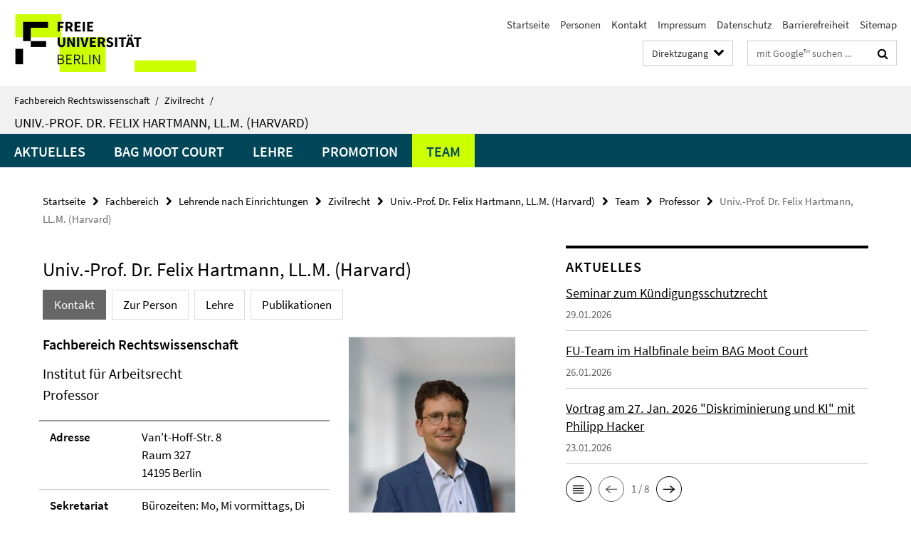

--- FILE ---
content_type: text/html; charset=utf-8
request_url: https://www.jura.fu-berlin.de/fachbereich/einrichtungen/zivilrecht/lehrende/hartmannf/mitarbeiter/1_Professor/Hartmann_Felix/index.html
body_size: 13340
content:
<!DOCTYPE html><!-- rendered 2026-01-31 22:32:03 (UTC) --><html class="ltr" lang="de"><head><title>Univ.-Prof. Dr. Felix Hartmann, LL.M. (Harvard) • Univ.-Prof. Dr. Felix Hartmann, LL.M. (Harvard) • Fachbereich Rechtswissenschaft</title><!-- BEGIN Fragment default/26011920/views/head_meta/66682874/1760097540?000226:1823 -->
<meta charset="utf-8" /><meta content="IE=edge" http-equiv="X-UA-Compatible" /><meta content="width=device-width, initial-scale=1.0" name="viewport" /><meta content="authenticity_token" name="csrf-param" />
<meta content="JOgybbrwamEvv5UoGD8UNEKrFoqyhIgqKxVNsa2QYhM=" name="csrf-token" /><meta content="Univ.-Prof. Dr. Felix Hartmann, LL.M. (Harvard)" property="og:title" /><meta content="website" property="og:type" /><meta content="https://www.jura.fu-berlin.de/fachbereich/einrichtungen/zivilrecht/lehrende/hartmannf/mitarbeiter/1_Professor/Hartmann_Felix/index.html" property="og:url" /><meta content="https://www.jura.fu-berlin.de/fachbereich/einrichtungen/zivilrecht/lehrende/hartmannf/mitarbeiter/1_Professor/Hartmann_Felix/bild_foto_felix_Hartmann/bild_Felix-Hartmann2/bild_Felix-Hartmann-6b/Felix-Hartmann-6b_354.jpg?width=250" property="og:image" /><meta content="index,follow" name="robots" /><meta content="2016-09-01" name="dc.date" /><meta content="Univ.-Prof. Dr. Felix Hartmann, LL.M. (Harvard)" name="dc.name" /><meta content="DE-BE" name="geo.region" /><meta content="Berlin" name="geo.placename" /><meta content="52.448131;13.286102" name="geo.position" /><link href="https://www.jura.fu-berlin.de/fachbereich/einrichtungen/zivilrecht/lehrende/hartmannf/mitarbeiter/1_Professor/Hartmann_Felix/index.html" rel="canonical" /><!-- BEGIN Fragment default/26011920/views/favicon/12606457/1765445813?094626:72019 -->
<link href="/assets/default2/favicon-12a6f1b0e53f527326498a6bfd4c3abd.ico" rel="shortcut icon" /><!-- END Fragment default/26011920/views/favicon/12606457/1765445813?094626:72019 -->
<!-- BEGIN Fragment default/26011920/head/rss/false/12606457/1765445813?002254:22003 -->
<link href="https://www.jura.fu-berlin.de/news/index.rss?format=rss" rel="alternate" title="" type="application/rss+xml" /><!-- END Fragment default/26011920/head/rss/false/12606457/1765445813?002254:22003 -->
<!-- END Fragment default/26011920/views/head_meta/66682874/1760097540?000226:1823 -->
<!-- BEGIN Fragment default/26011920/head/assets/12606457/1765445813/?213812:86400 -->
<link href="/assets/default2/jura_application-part-1-841e7928a8.css" media="all" rel="stylesheet" type="text/css" /><link href="/assets/default2/jura_application-part-2-6b5d3ef56e.css" media="all" rel="stylesheet" type="text/css" /><script src="/assets/default2/application-781670a880dd5cd1754f30fcf22929cb.js" type="text/javascript"></script><!--[if lt IE 9]><script src="/assets/default2/html5shiv-d11feba7bd03bd542f45c2943ca21fed.js" type="text/javascript"></script><script src="/assets/default2/respond.min-31225ade11a162d40577719d9a33d3ee.js" type="text/javascript"></script><![endif]--><meta content="Rails Connector for Infopark CMS Fiona by Infopark AG (www.infopark.de); Version 6.8.2.36.82613853" name="generator" /><!-- END Fragment default/26011920/head/assets/12606457/1765445813/?213812:86400 -->
</head><body class="site-hartmannf layout-size-L"><div class="debug page" data-current-path="/fachbereich/einrichtungen/zivilrecht/lehrende/hartmannf/mitarbeiter/1_Professor/Hartmann_Felix/"><a class="sr-only" href="#content">Springe direkt zu Inhalt </a><div class="horizontal-bg-container-header nocontent"><div class="container container-header"><header><!-- BEGIN Fragment default/26011920/header-part-1/65524191/1744193247/?100621:86400 -->
<a accesskey="O" id="seitenanfang"></a><a accesskey="H" href="https://www.fu-berlin.de/" hreflang="" id="fu-logo-link" title="Zur Startseite der Freien Universität Berlin"><svg id="fu-logo" version="1.1" viewBox="0 0 775 187.5" x="0" y="0"><defs><g id="fu-logo-elements"><g><polygon points="75 25 156.3 25 156.3 43.8 100 43.8 100 87.5 75 87.5 75 25"></polygon><polygon points="100 87.5 150 87.5 150 106.3 100 106.3 100 87.5"></polygon><polygon points="50 112.5 75 112.5 75 162.5 50 162.5 50 112.5"></polygon></g><g><path d="M187.5,25h19.7v5.9h-12.7v7.2h10.8v5.9h-10.8v12.2h-7.1V25z"></path><path d="M237.7,56.3l-7.1-12.5c3.3-1.5,5.6-4.4,5.6-9c0-7.4-5.4-9.7-12.1-9.7h-11.3v31.3h7.1V45h3.9l6,11.2H237.7z M219.9,30.6 h3.6c3.7,0,5.7,1,5.7,4.1c0,3.1-2,4.7-5.7,4.7h-3.6V30.6z"></path><path d="M242.5,25h19.6v5.9h-12.5v6.3h10.7v5.9h-10.7v7.2h13v5.9h-20.1V25z"></path><path d="M269,25h7.1v31.3H269V25z"></path><path d="M283.2,25h19.6v5.9h-12.5v6.3h10.7v5.9h-10.7v7.2h13v5.9h-20.1V25z"></path></g><g><path d="M427.8,72.7c2,0,3.4-1.4,3.4-3.4c0-1.9-1.4-3.4-3.4-3.4c-2,0-3.4,1.4-3.4,3.4C424.4,71.3,425.8,72.7,427.8,72.7z"></path><path d="M417.2,72.7c2,0,3.4-1.4,3.4-3.4c0-1.9-1.4-3.4-3.4-3.4c-2,0-3.4,1.4-3.4,3.4C413.8,71.3,415.2,72.7,417.2,72.7z"></path><path d="M187.5,91.8V75h7.1v17.5c0,6.1,1.9,8.2,5.4,8.2c3.5,0,5.5-2.1,5.5-8.2V75h6.8v16.8c0,10.5-4.3,15.1-12.3,15.1 C191.9,106.9,187.5,102.3,187.5,91.8z"></path><path d="M218.8,75h7.2l8.2,15.5l3.1,6.9h0.2c-0.3-3.3-0.9-7.7-0.9-11.4V75h6.7v31.3h-7.2L228,90.7l-3.1-6.8h-0.2 c0.3,3.4,0.9,7.6,0.9,11.3v11.1h-6.7V75z"></path><path d="M250.4,75h7.1v31.3h-7.1V75z"></path><path d="M261,75h7.5l3.8,14.6c0.9,3.4,1.6,6.6,2.5,10h0.2c0.9-3.4,1.6-6.6,2.5-10l3.7-14.6h7.2l-9.4,31.3h-8.5L261,75z"></path><path d="M291.9,75h19.6V81h-12.5v6.3h10.7v5.9h-10.7v7.2h13v5.9h-20.1V75z"></path><path d="M342.8,106.3l-7.1-12.5c3.3-1.5,5.6-4.4,5.6-9c0-7.4-5.4-9.7-12.1-9.7H318v31.3h7.1V95.1h3.9l6,11.2H342.8z M325.1,80.7 h3.6c3.7,0,5.7,1,5.7,4.1c0,3.1-2,4.7-5.7,4.7h-3.6V80.7z"></path><path d="M344.9,102.4l4.1-4.8c2.2,1.9,5.1,3.3,7.7,3.3c2.9,0,4.4-1.2,4.4-3c0-2-1.8-2.6-4.5-3.7l-4.1-1.7c-3.2-1.3-6.3-4-6.3-8.5 c0-5.2,4.6-9.3,11.1-9.3c3.6,0,7.4,1.4,10.1,4.1l-3.6,4.5c-2.1-1.6-4-2.4-6.5-2.4c-2.4,0-4,1-4,2.8c0,1.9,2,2.6,4.8,3.7l4,1.6 c3.8,1.5,6.2,4.1,6.2,8.5c0,5.2-4.3,9.7-11.8,9.7C352.4,106.9,348.1,105.3,344.9,102.4z"></path><path d="M373.9,75h7.1v31.3h-7.1V75z"></path><path d="M394.4,81h-8.6V75H410V81h-8.6v25.3h-7.1V81z"></path><path d="M429.2,106.3h7.5L426.9,75h-8.5l-9.8,31.3h7.2l1.9-7.4h9.5L429.2,106.3z M419.2,93.4l0.8-2.9c0.9-3.1,1.7-6.8,2.5-10.1 h0.2c0.8,3.3,1.7,7,2.5,10.1l0.7,2.9H419.2z"></path><path d="M443.6,81h-8.6V75h24.3V81h-8.6v25.3h-7.1V81z"></path></g><g><path d="M187.5,131.2h8.9c6.3,0,10.6,2.2,10.6,7.6c0,3.2-1.7,5.8-4.7,6.8v0.2c3.9,0.7,6.5,3.2,6.5,7.5c0,6.1-4.7,9.1-11.7,9.1 h-9.6V131.2z M195.7,144.7c5.8,0,8.1-2.1,8.1-5.5c0-3.9-2.7-5.4-7.9-5.4h-5.1v10.9H195.7z M196.5,159.9c5.7,0,9.1-2.1,9.1-6.6 c0-4.1-3.3-6-9.1-6h-5.8v12.6H196.5z"></path><path d="M215.5,131.2h17.6v2.8h-14.4v10.6h12.1v2.8h-12.1v12.3h14.9v2.8h-18.1V131.2z"></path><path d="M261.5,162.5l-8.2-14c4.5-0.9,7.4-3.8,7.4-8.7c0-6.3-4.4-8.6-10.7-8.6h-9.4v31.3h3.3v-13.7h6l7.9,13.7H261.5z M243.8,133.9h5.6c5.1,0,8,1.6,8,5.9c0,4.3-2.8,6.3-8,6.3h-5.6V133.9z"></path><path d="M267.4,131.2h3.3v28.5h13.9v2.8h-17.2V131.2z"></path><path d="M290.3,131.2h3.3v31.3h-3.3V131.2z"></path><path d="M302.6,131.2h3.4l12,20.6l3.4,6.4h0.2c-0.2-3.1-0.4-6.4-0.4-9.6v-17.4h3.1v31.3H321l-12-20.6l-3.4-6.4h-0.2 c0.2,3.1,0.4,6.2,0.4,9.4v17.6h-3.1V131.2z"></path></g></g></defs><g id="fu-logo-rects"></g><use x="0" xlink:href="#fu-logo-elements" y="0"></use></svg></a><script>"use strict";var svgFLogoObj = document.getElementById("fu-logo");var rectsContainer = svgFLogoObj.getElementById("fu-logo-rects");var svgns = "http://www.w3.org/2000/svg";var xlinkns = "http://www.w3.org/1999/xlink";function createRect(xPos, yPos) {  var rectWidth = ["300", "200", "150"];  var rectHeight = ["75", "100", "150"];  var rectXOffset = ["0", "100", "50"];  var rectYOffset = ["0", "75", "150"];  var x = rectXOffset[getRandomIntInclusive(0, 2)];  var y = rectYOffset[getRandomIntInclusive(0, 2)];  if (xPos == "1") {    x = x;  }  if (xPos == "2") {    x = +x + 193.75;  }  if (xPos == "3") {    x = +x + 387.5;  }  if (xPos == "4") {    x = +x + 581.25;  }  if (yPos == "1") {    y = y;  }  if (yPos == "2") {    y = +y + 112.5;  }  var cssClasses = "rectangle";  var rectColor = "#CCFF00";  var style = "fill: ".concat(rectColor, ";");  var rect = document.createElementNS(svgns, "rect");  rect.setAttribute("x", x);  rect.setAttribute("y", y);  rect.setAttribute("width", rectWidth[getRandomIntInclusive(0, 2)]);  rect.setAttribute("height", rectHeight[getRandomIntInclusive(0, 2)]);  rect.setAttribute("class", cssClasses);  rect.setAttribute("style", style);  rectsContainer.appendChild(rect);}function getRandomIntInclusive(min, max) {  min = Math.ceil(min);  max = Math.floor(max);  return Math.floor(Math.random() * (max - min + 1)) + min;}function makeGrid() {  for (var i = 1; i < 17; i = i + 1) {    if (i == "1") {      createRect("1", "1");    }    if (i == "2") {      createRect("2", "1");    }    if (i == "3") {      createRect("3", "1");    }    if (i == "5") {      createRect("1", "2");    }    if (i == "6") {      createRect("2", "2");    }    if (i == "7") {      createRect("3", "2");    }    if (i == "8") {      createRect("4", "2");    }  }}makeGrid();</script><a accesskey="H" href="https://www.fu-berlin.de/" hreflang="" id="fu-label-link" title="Zur Startseite der Freien Universität Berlin"><div id="fu-label-wrapper"><svg id="fu-label" version="1.1" viewBox="0 0 50 50" x="0" y="0"><defs><g id="fu-label-elements"><rect height="50" id="fu-label-bg" width="50"></rect><g><polygon points="19.17 10.75 36.01 10.75 36.01 14.65 24.35 14.65 24.35 23.71 19.17 23.71 19.17 10.75"></polygon><polygon points="24.35 23.71 34.71 23.71 34.71 27.6 24.35 27.6 24.35 23.71"></polygon><polygon points="13.99 28.88 19.17 28.88 19.17 39.25 13.99 39.25 13.99 28.88"></polygon></g></g></defs><use x="0" xlink:href="#fu-label-elements" y="0"></use></svg></div><div id="fu-label-text">Freie Universität Berlin</div></a><h1 class="hide">Fachbereich Rechtswissenschaft</h1><hr class="hide" /><h2 class="sr-only">Service-Navigation</h2><ul class="top-nav no-print"><li><a href="/index.html" rel="index" title="Zur Startseite von: Fachbereich Rechtswissenschaft">Startseite</a></li><li><a href="/mitarbeiterliste/index.html" title="Mitarbeiter/innen des Fachbereichs">Personen</a></li><li><a href="/kontakt/index.html" title="">Kontakt</a></li><li><a href="/impressum/index.html" title="Impressum gem. § 5 Telemediengesetz (TMG)">Impressum</a></li><li><a href="https://www.fu-berlin.de/$REDIRECTS/datenschutz.html" title="">Datenschutz</a></li><li><a href="https://www.fu-berlin.de/$REDIRECTS/barrierefreiheit.html" title="">Barrierefreiheit</a></li><li><a href="/sitemap/index.html" title="">Sitemap</a></li></ul><!-- END Fragment default/26011920/header-part-1/65524191/1744193247/?100621:86400 -->
<a class="services-menu-icon no-print"><div class="icon-close icon-cds icon-cds-wrong" style="display: none;"></div><div class="icon-menu"><div class="dot"></div><div class="dot"></div><div class="dot"></div></div></a><div class="services-search-icon no-print"><div class="icon-close icon-cds icon-cds-wrong" style="display: none;"></div><div class="icon-search fa fa-search"></div></div><div class="services no-print"><!-- BEGIN Fragment default/26011920/header-part-2/65524191/1744193247/?100621:86400 -->
<div class="services-quick-access dropdown"><div class="services-dropdown-button btn btn-default" id="quick-access">Direktzugang<div class="services-dropdown-button-icon"><div class="fa fa-chevron-down services-dropdown-button-icon-open"></div><div class="fa fa-chevron-up services-dropdown-button-icon-close"></div></div></div><div class="dropdown-menu dropdown-menu-right direct-access-wrapper cms-box-ajax-content" data-ajax-url="/schnellzugriff/index.html?comp=direct_access&amp;irq=1"><div class="spinner direct-access-panel" style="display: none; width: 16px; padding: 20px;"><img alt="spinner" src="/assets/default2/spinner-39a0a2170912fd2acf310826322141db.gif" /></div></div></div><div class="services-search"><form action="/_search/index.html" class="fub-google-search-form" id="search-form" method="get" role="search"><input name="ie" type="hidden" value="UTF-8" /><label class="search-label" for="search-input">Suchbegriffe</label><input autocomplete="off" class="search-input" id="search-input" name="q" placeholder="mit Google™ suchen ..." title="Suchbegriff bitte hier eingeben" type="text" /><button class="search-button" id="search_button" title="mit Google™ suchen ..." type="submit"><i class="fa fa-search"></i></button></form><div class="search-privacy-link"><a href="http://www.fu-berlin.de/redaktion/impressum/datenschutzhinweise#faq_06_externe_suche" title="Hinweise zur Datenübertragung bei der Google™ Suche">Hinweise zur Datenübertragung bei der Google™ Suche</a></div></div><!-- END Fragment default/26011920/header-part-2/65524191/1744193247/?100621:86400 -->
</div></header></div></div><div class="horizontal-bg-container-identity nocontent"><div class="container container-identity"><div class="identity closed"><i class="identity-text-parent-icon-close fa fa-angle-up no-print"></i><i class="identity-text-parent-icon-open fa fa-angle-down no-print"></i><div class="identity-text-parent no-print"><a class="identity-text-parent-first" href="/index.html" rel="index" title="Zur Startseite von: ">Fachbereich Rechtswissenschaft<span class="identity-text-separator">/</span></a><a class="identity-text-parent-second" href="/fachbereich/einrichtungen/zivilrecht/index.html" rel="" title="Zur Startseite von: ">Zivilrecht<span class="identity-text-separator">/</span></a></div><h2 class="identity-text-main"><a href="/fachbereich/einrichtungen/zivilrecht/lehrende/hartmannf/index.html" title="Zur Startseite von:  Univ.-Prof. Dr. Felix Hartmann, LL.M. (Harvard)">Univ.-Prof. Dr. Felix Hartmann, LL.M. (Harvard)</a></h2></div></div></div><!-- BEGIN Fragment default/26011920/navbar-wrapper-ajax/0/65524191/1744193247/?001114:3600 -->
<div class="navbar-wrapper cms-box-ajax-content" data-ajax-url="/fachbereich/einrichtungen/zivilrecht/lehrende/hartmannf/index.html?comp=navbar&amp;irq=1&amp;pm=0"><nav class="main-nav-container no-print" style=""><div class="container main-nav-container-inner"><div class="main-nav-scroll-buttons" style="display:none"><div id="main-nav-btn-scroll-left" role="button"><div class="fa fa-angle-left"></div></div><div id="main-nav-btn-scroll-right" role="button"><div class="fa fa-angle-right"></div></div></div><div class="main-nav-toggle"><span class="main-nav-toggle-text">Menü</span><span class="main-nav-toggle-icon"><span class="line"></span><span class="line"></span><span class="line"></span></span></div><ul class="main-nav level-1" id="fub-main-nav"><li class="main-nav-item level-1 has-children" data-index="0" data-menu-item-path="#" data-menu-shortened="0"><a class="main-nav-item-link level-1" href="#" title="loading...">Aktuelles</a><div class="icon-has-children"><div class="fa fa-angle-right"></div><div class="fa fa-angle-down"></div><div class="fa fa-angle-up"></div></div><div class="container main-nav-parent level-2" style="display:none"><p style="margin: 20px;">loading... </p></div></li><li class="main-nav-item level-1 has-children" data-index="1" data-menu-item-path="#" data-menu-shortened="0"><a class="main-nav-item-link level-1" href="#" title="loading...">BAG Moot Court</a><div class="icon-has-children"><div class="fa fa-angle-right"></div><div class="fa fa-angle-down"></div><div class="fa fa-angle-up"></div></div><div class="container main-nav-parent level-2" style="display:none"><p style="margin: 20px;">loading... </p></div></li><li class="main-nav-item level-1 has-children" data-index="2" data-menu-item-path="#" data-menu-shortened="0"><a class="main-nav-item-link level-1" href="#" title="loading...">Lehre</a><div class="icon-has-children"><div class="fa fa-angle-right"></div><div class="fa fa-angle-down"></div><div class="fa fa-angle-up"></div></div><div class="container main-nav-parent level-2" style="display:none"><p style="margin: 20px;">loading... </p></div></li><li class="main-nav-item level-1 has-children" data-index="3" data-menu-item-path="#" data-menu-shortened="0"><a class="main-nav-item-link level-1" href="#" title="loading...">Promotion</a><div class="icon-has-children"><div class="fa fa-angle-right"></div><div class="fa fa-angle-down"></div><div class="fa fa-angle-up"></div></div><div class="container main-nav-parent level-2" style="display:none"><p style="margin: 20px;">loading... </p></div></li><li class="main-nav-item level-1 has-children" data-index="4" data-menu-item-path="#" data-menu-shortened="0"><a class="main-nav-item-link level-1" href="#" title="loading...">Team</a><div class="icon-has-children"><div class="fa fa-angle-right"></div><div class="fa fa-angle-down"></div><div class="fa fa-angle-up"></div></div><div class="container main-nav-parent level-2" style="display:none"><p style="margin: 20px;">loading... </p></div></li></ul></div><div class="main-nav-flyout-global"><div class="container"></div><button id="main-nav-btn-flyout-close" type="button"><div id="main-nav-btn-flyout-close-container"><i class="fa fa-angle-up"></i></div></button></div></nav></div><script type="text/javascript">$(document).ready(function () { Luise.Navigation.init(); });</script><!-- END Fragment default/26011920/navbar-wrapper-ajax/0/65524191/1744193247/?001114:3600 -->
<div class="content-wrapper main horizontal-bg-container-main"><div class="container breadcrumbs-container nocontent"><div class="row"><div class="col-xs-12"><div class="box breadcrumbs no-print"><p class="hide">Pfadnavigation</p><ul class="fu-breadcrumb"><li><a href="/index.html">Startseite</a><i class="fa fa-chevron-right"></i></li><li><a href="/fachbereich/index.html">Fachbereich</a><i class="fa fa-chevron-right"></i></li><li><a href="/fachbereich/einrichtungen/index.html">Lehrende nach Einrichtungen</a><i class="fa fa-chevron-right"></i></li><li><a href="/fachbereich/einrichtungen/zivilrecht/index.html">Zivilrecht</a><i class="fa fa-chevron-right"></i></li><li><a href="/fachbereich/einrichtungen/zivilrecht/lehrende/hartmannf/index.html">Univ.-Prof. Dr. Felix Hartmann, LL.M. (Harvard)</a><i class="fa fa-chevron-right"></i></li><li><a href="/fachbereich/einrichtungen/zivilrecht/lehrende/hartmannf/mitarbeiter/index.html">Team</a><i class="fa fa-chevron-right"></i></li><li><a href="/fachbereich/einrichtungen/zivilrecht/lehrende/hartmannf/mitarbeiter/1_Professor/index.html">Professor</a><i class="fa fa-chevron-right"></i></li><li class="active">Univ.-Prof. Dr. Felix Hartmann, LL.M. (Harvard)</li></ul></div></div></div></div><div class="container"><div class="row"><main class="col-m-7 print-full-width"><!--skiplink anchor: content--><div class="fub-content fub-fu_mitarb_ordner"><a id="content"></a><div class="box box-staff"><h1 class="box-staff-name">Univ.-Prof. Dr. Felix Hartmann, LL.M. (Harvard) </h1><ul class="nav nav-pills cms-tabs" role="tablist"><li class="active"><a aria-controls="tab1" aria-expanded="true" data-toggle="tab" href="#tab1" id="tab1-label" role="tab">Kontakt</a></li><li><a aria-controls="tab2" aria-expanded="false" data-toggle="tab" href="#tab2" id="tab2-label" role="tab">Zur Person</a></li><li><a aria-controls="tab3" aria-expanded="false" data-toggle="tab" href="#tab3" id="tab3-label" role="tab">Lehre</a></li><li><a aria-controls="tab5" aria-expanded="false" data-toggle="tab" href="#tab5" id="tab5-label" role="tab">Publikationen</a></li></ul><div class="tab-content box-staff-content"><div aria-labelledby="#tab1-label" class="tab-pane active" id="tab1" role="tabpanel" tabindex="0"><div class="icaption-right-container-s1"><figure class="icaption-right-s1"><div class="icaption-image"><picture data-colspan="7" data-image-max-width="" data-image-size="S"><source data-screen-size='xl' srcset='/fachbereich/einrichtungen/zivilrecht/lehrende/hartmannf/mitarbeiter/1_Professor/Hartmann_Felix/bild_foto_felix_Hartmann/bild_Felix-Hartmann2/bild_Felix-Hartmann-6b/Felix-Hartmann-6b_354.jpg?width=350 1x' media='(min-width: 1200px)' ><source data-screen-size='l' srcset='/fachbereich/einrichtungen/zivilrecht/lehrende/hartmannf/mitarbeiter/1_Professor/Hartmann_Felix/bild_foto_felix_Hartmann/bild_Felix-Hartmann2/bild_Felix-Hartmann-6b/Felix-Hartmann-6b_354.jpg?width=250 1x, /fachbereich/einrichtungen/zivilrecht/lehrende/hartmannf/mitarbeiter/1_Professor/Hartmann_Felix/bild_foto_felix_Hartmann/bild_Felix-Hartmann2/bild_Felix-Hartmann-6b/Felix-Hartmann-6b_354.jpg?width=500 2x' media='(min-width: 990px)' ><source data-screen-size='m' srcset='/fachbereich/einrichtungen/zivilrecht/lehrende/hartmannf/mitarbeiter/1_Professor/Hartmann_Felix/bild_foto_felix_Hartmann/bild_Felix-Hartmann2/bild_Felix-Hartmann-6b/Felix-Hartmann-6b_354.jpg?width=250 1x, /fachbereich/einrichtungen/zivilrecht/lehrende/hartmannf/mitarbeiter/1_Professor/Hartmann_Felix/bild_foto_felix_Hartmann/bild_Felix-Hartmann2/bild_Felix-Hartmann-6b/Felix-Hartmann-6b_354.jpg?width=500 2x' media='(min-width: 768px)' ><source data-screen-size='s' srcset='/fachbereich/einrichtungen/zivilrecht/lehrende/hartmannf/mitarbeiter/1_Professor/Hartmann_Felix/bild_foto_felix_Hartmann/bild_Felix-Hartmann2/bild_Felix-Hartmann-6b/Felix-Hartmann-6b_354.jpg?width=350 1x' media='(min-width: 520px)' ><source data-screen-size='xs' srcset='/fachbereich/einrichtungen/zivilrecht/lehrende/hartmannf/mitarbeiter/1_Professor/Hartmann_Felix/bild_foto_felix_Hartmann/bild_Felix-Hartmann2/bild_Felix-Hartmann-6b/Felix-Hartmann-6b_354.jpg?width=250 1x, /fachbereich/einrichtungen/zivilrecht/lehrende/hartmannf/mitarbeiter/1_Professor/Hartmann_Felix/bild_foto_felix_Hartmann/bild_Felix-Hartmann2/bild_Felix-Hartmann-6b/Felix-Hartmann-6b_354.jpg?width=500 2x' ><img alt="Prof. Dr. Felix Hartmann" class="figure-img" data-image-obj-id="136326651" src="/fachbereich/einrichtungen/zivilrecht/lehrende/hartmannf/mitarbeiter/1_Professor/Hartmann_Felix/bild_foto_felix_Hartmann/bild_Felix-Hartmann2/bild_Felix-Hartmann-6b/Felix-Hartmann-6b_354.jpg?width=350" style="width:100%;" /></picture></div></figure><figcaption></figcaption><em class="mark-5 icaption-caption">Bildquelle: privat</em></div><h2 class="box-staff-inst-level-1">Fachbereich Rechtswissenschaft</h2><h3 class="box-staff-inst-level-2">Institut für Arbeitsrecht</h3><h3 class="box-staff-type">Professor</h3><div class="clearfix visible-xs"></div><div class="clearfix visible-s"></div><div class="clearfix visible-m"></div><div class="box-staff-table list-group"><div class="list-group-item row"><div class="box-staff-table-label col-s-4">Adresse</div><div class="box-staff-list-table-inf col-s-8">Van&#x27;t-Hoff-Str. 8<br/>Raum 327<br/>14195 Berlin</div></div><div class="list-group-item row"><div class="box-staff-table-label col-s-4">Sekretariat</div><div class="box-staff-list-table-inf col-s-8">Bürozeiten: Mo, Mi vormittags, Di nachmittags<br /><a href="/fachbereich/einrichtungen/zivilrecht/lehrende/hartmannf/mitarbeiter/2_Sekretariat/Scheffel_Marion/index.html" target="_self" title="Scheffel, Marion">Scheffel, Marion</a></div></div><div class="list-group-item row"><div class="box-staff-table-label col-s-4">Telefon</div><div class="box-staff-list-table-inf col-s-8"><a href="tel:+49-30-838-61536">+49 30 838 61536</a></div></div><div class="list-group-item row"><div class="box-staff-table-label col-s-4">Fax</div><div class="box-staff-list-table-inf col-s-8">838-461536</div></div><div class="list-group-item row"><div class="box-staff-table-label col-s-4">E-Mail</div><div class="box-staff-list-table-inf col-s-8"><a href="mailto:felix.hartmann@fu-berlin.de" title="E-Mail an Felix Hartmann, LL.M. (Harvard) senden">felix.hartmann@fu-berlin.de</a></div></div></div><div class="clearfix visible-xl"></div><div class="clearfix visible-l"></div><p class="box-staff-hours-label">Sprechstunde</p><div class="editor-content "><p>Termine nach Vereinbarung.</p></div></div><div aria-labelledby="#tab2-label" class="tab-pane" id="tab2" role="tabpanel" tabindex="0"><div class="editor-content "><h3> <strong>Akademischer</strong><strong> Werdegang</strong></h3>
<p>1976 geboren in Tübingen, verheiratet, zwei Töchter</p>
<p>1996-2001 Studium der Rechtswissenschaft an der Eberhard-Karls-Universität Tübingen und an der Université de Fribourg (Schweiz)</p>
<p>2001 Erste Juristische Staatsprüfung</p>
<p>2001-2006 Wissenschaftlicher Angestellter am Institut für Ausländisches und Internationales Privatrecht der Albert-Ludwigs-Universität Freiburg i.Br. (Prof. Dr. Günter Hager)</p>
<p>2001-2003 Juristischer Vorbereitungsdienst am Oberlandesgericht Karlsruhe mit Stationen in Freiburg i.Br., Stuttgart und New York</p>
<p>2003 Zweite Juristische Staatsprüfung</p>
<p>2006-2007 Studium an der Harvard Law School mit Abschluss Magister Legum (LL.M.)</p>
<p>2007 Promotion an der Eberhard-Karls-Universität Tübingen unter Betreuung von Prof. Dr. Eduard Picker (Thema der Dissertation: Der Anspruch auf das stellvertretende commodum)</p>
<p>2007-2012 Akademischer Rat a.Z. am Institut für Bürgerliches Recht, Arbeitsrecht und Insolvenzrecht der Ruprecht-Karls-Universität Heidelberg (Prof. Dr. Thomas Lobinger)</p>
<p>2012-2013 Juniorprofessor für Bürgerliches Recht, deutsches und europäisches Arbeitsrecht, Handelsrecht und Rechtsvergleichung an der Humboldt-Universität zu Berlin</p>
<p>2012 Habilitation an der Ruprecht-Karls-Universität Heidelberg unter Betreuung von Prof. Dr. Thomas Lobinger und Erteilung der Lehrbefugnis für die Fächer Bürgerliches Recht, deutsches und europäisches Arbeitsrecht, Handelsrecht und Rechtsvergleichung (Thema der Habilitationsschrift: Negative Tarifvertragsfreiheit im deutschen und europäischen Arbeitsrecht)</p>
<p>2013-2014 Inhaber des Lehrstuhls für Bürgerliches Recht, deutsches und europäisches Arbeitsrecht und Rechtsvergleichung an der EBS Law School Wiesbaden</p>
<p>2013 Rufe auf W3-Professuren an der Ruhr-Universität Bochum und der Universität Hamburg</p>
<p>2014-2016 Inhaber des Lehrstuhls für Bürgerliches Recht, deutsches und europäisches Arbeitsrecht, Handelsrecht und Rechtsvergleichung (Seminar für Arbeitsrecht) an der Universität Hamburg</p>
<p>seit Okt. 2016 Inhaber des Lehrstuhls für Bürgerliches Recht und Arbeitsrecht an der Freien Universität Berlin</p></div></div><div aria-labelledby="#tab3-label" class="tab-pane" id="tab3" role="tabpanel" tabindex="0"><div class="editor-content "><p><a href="/fachbereich/einrichtungen/zivilrecht/lehrende/hartmannf/Lehre/998WS2526/index.html">Wintersemester 2025/2026</a></p>
<p><a href="/fachbereich/einrichtungen/zivilrecht/lehrende/hartmannf/Lehre/ss2025/index.html">Sommersemester 2025</a></p>
<p><a href="/fachbereich/einrichtungen/zivilrecht/lehrende/hartmannf/Lehre/998Ws2425/index.html">Wintersemester 2024/2025</a></p>
<p><a href="/fachbereich/einrichtungen/zivilrecht/lehrende/hartmannf/Lehre/ss2024/index.html">Sommersemester 2024</a></p>
<p><a href="/fachbereich/einrichtungen/zivilrecht/lehrende/hartmannf/Lehre/998ws2324/index.html">Wintersemester 2023/2024</a></p>
<p><a href="/fachbereich/einrichtungen/zivilrecht/lehrende/hartmannf/Lehre/99Ss2023/index.html">Sommersemester 2023</a></p>
<p><a href="/fachbereich/einrichtungen/zivilrecht/lehrende/hartmannf/Lehre/998ws2223/index.html">Wintersemester 2022/2023</a></p>
<p><a href="/fachbereich/einrichtungen/zivilrecht/lehrende/hartmannf/Lehre/99Ss2022/index.html">Sommersemester 2022</a></p>
<p><a href="/fachbereich/einrichtungen/zivilrecht/lehrende/hartmannf/Lehre/index.html">Wintersemester 2021/2022</a></p>
<p><a href="/fachbereich/einrichtungen/zivilrecht/lehrende/hartmannf/Lehre/99ss2021/index.html">Sommersemester 2021</a></p>
<p><a href="/fachbereich/einrichtungen/zivilrecht/lehrende/hartmannf/Lehre/9_18_ws2021/index.html">Wintersemester 2020/2021</a></p>
<p><a href="/fachbereich/einrichtungen/zivilrecht/lehrende/hartmannf/Lehre/8_17_SoSe20/index.html">Sommersemester 2020</a></p>
<p><a href="/fachbereich/einrichtungen/zivilrecht/lehrende/hartmannf/Lehre/7_16_Ws1920/index.html">Wintersemester 2019/2020</a></p>
<p><a href="/fachbereich/einrichtungen/zivilrecht/lehrende/hartmannf/Lehre/6_15_SoSe1819/index.html">Sommersemester 2019</a></p>
<p><a href="/fachbereich/einrichtungen/zivilrecht/lehrende/hartmannf/Lehre/1_ws1819/index.html">Wintersemester 2018/2019</a></p>
<p><a href="/fachbereich/einrichtungen/zivilrecht/lehrende/hartmannf/Lehre/3_11_SoSe1718/index.html">Sommersemester 2018</a></p>
<p><a href="/fachbereich/einrichtungen/zivilrecht/lehrende/hartmannf/Lehre/2_12_ws1718/index.html">Wintersemester 2017/2018</a></p>
<p><a href="/fachbereich/einrichtungen/zivilrecht/lehrende/hartmannf/Lehre/4_13_SoSe1617/index.html">Sommersemester 2017</a></p>
<p><a href="/fachbereich/einrichtungen/zivilrecht/lehrende/hartmannf/Lehre/5_14_ws1617/index.html">Wintersemester 2016/2017</a></p></div><h3>Lehrberechtigung</h3><div class="editor-content "><p>Bürgerliches Recht, deutsches und europäisches Arbeitsrecht, Handelsrecht und Rechtsvergleichung
</p></div></div><div aria-labelledby="#tab5-label" class="tab-pane" id="tab5" role="tabpanel" tabindex="0"><div class="editor-content "><h2>Veröffentlichungen</h2>
<p align="center">Stand: 10. Okt. 2025</p>
<em class='mark-5'>Monographien</em>
<p>Negative Tarifvertragsfreiheit im deutschen und europäischen Arbeitsrecht, Tübingen: Mohr Siebeck 2014 (Heidelberger Rechtswissenschaftliche Abhandlungen, Bd. 11), zugleich Habilitationsschrift Ruprecht-Karls-Universität Heidelberg 2012, XXVI + 521 Seiten. Rezensionen<strong>: </strong><em>P. Hanau</em>, RdA 2015, 63 f.;<em> Krebber, </em>RW 2017, 65-74<em>; Rieble</em>, EuZA 10 (2017), 228-240<em>; C.</em><em> Schubert</em>, SR 2015, 70-75.</p>
<p>Der Anspruch auf das stellvertretende commodum, Tübingen: Mohr Siebeck 2007 (Tübinger Rechtswissenschaftliche Abhandlungen, Bd. 103), zugleich Diss. Eberhard-Karls-Universität Tübingen 2007, XXII + 375 Seiten. Rezension<strong>:</strong> <em>Helms</em>, AcP 210 (2010), 754-759.</p>
<em class='mark-5'>Herausgeberschaften</em>
<p>Studien zum deutschen und europäischen Arbeitsrecht, Baden-Baden: Nomos (gemeinsam mit Martin Franzen, Martin Henssler, Clemens Höpfner, Abbo Junker, Katharina Uffmann und Peter Schüren), seit 2020.</p>
<p>Zeitschrift für Arbeitsrecht (ZFA), Köln: Otto Schmidt Verlag, Mitherausgeber und Mitglied des Redaktionsbeirats, seit 2017.</p>
<p>Europäische Zeitschrift für Arbeitsrecht (EuZA), München: C.H. Beck (gemeinsam mit Martin Franzen, Abbo Junker, Sebastian Krebber, Robert Rebhahn, Volker Rieble und Monika Schlachter), seit 2016.</p>
<p>Beiträge zum Arbeitsrecht (BArbR), Tübingen: Mohr Siebeck (gemeinsam mit Martina Benecke, Sudabeh Kamanabrou und Hartmut Oetker), seit 2015.</p>
<p>Eduard Picker, System des kollektiven Arbeitsrechts, Tübingen: Mohr Siebeck 2021,  XXXVIII + 664 Seiten (gemeinsam mit Thomas Lobinger und Reinhard Richardi).</p>
<p>Individuelle Freiheit und kollektive Interessenwahrnehmung im deutschen und europäischen Arbeitsrecht, Assistententagung im Arbeitsrecht 2011 in Osnabrück, Tübingen: Mohr Siebeck 2012, VII + 247 Seiten (gemeinsam mit Marcus Bieder). Rezension: <em>Eichenhofer</em>, ZESAR 2012, 444.</p>
<em class='mark-5'>Beiträge zu Lehrbüchern</em>
<p>Allgemeines Gleichbehandlungsgesetz (AGG), in: Carsten Herresthal (ab 7. Aufl.)/Dagmar Kaiser (bis 7. Aufl.)/Robert Magnus (ab 8. Aufl.)/Markus Stoffels (Red.), Staudinger Eckpfeiler.</p>
<p>- 6. Aufl., Berlin: Sellier - de Gruyter 2018, 97-134.</p>
<p>- 7. Aufl., Berlin: Otto-Schmidt - de Gruyter 2020, 101-140.</p>
<p>- 8. Aufl., Berlin: Otto Schmidt - de Gruyter 2022, 101-142.</p>
<p>Betriebsübergang, in: Preis/Sagan (Hrsg.), Europäisches Arbeitsrecht, Köln: Otto Schmidt (gemeinsam mit Timon Grau).</p>
<p>- 1. Aufl. 2015, 576-651; Rezensionen: Marhold, EuZA 8 (2015), 395-397; J.Tiedemann, NZA 2015, 470; Wank, RdA 2016, 126 f.</p>
<p>- 2. Aufl. 2019, 725-798; Rezension: Fuhlrott, EuZW 2019, 241 f.</p>
<p>- 3. Aufl. 2024, 532-606;</p>
<em class='mark-5'>Kommentierungen</em>
<p>§ 687 BGB, in: Gsell/Krüger/Lorenz/Mayer (Hrsg.), beck-online.GROSSKOMMENTAR.ZivilR, C.H. Beck, München, Erstveröffentlichung: April 2015, wird fortlaufend aktualisiert (57 Seiten).</p>
<p>§§ 818-820 BGB, in: Gsell/Krüger/Lorenz/Mayer (Hrsg.), beck-online.GROSSKOMMENTAR.ZivilR, C.H. Beck, München, in Vorbereitung (ca. 200 Seiten).</p>
<p>Artt. 45-52 CISG, in: Gsell/Krüger/Lorenz/Mayer (Hrsg.), beck-online.GROSSKOMMENTAR.ZivilR, C.H. Beck, München, Erstveröffentlichung: April 2016, wird fortlaufend aktualisiert (insg. 120 Seiten).</p>
<em class='mark-5'>Beiträge in Zeitschriften und Sammelwerken</em>
<p>Vergaberechtlicher Tarifzwang auf Bundesebene? Bedenken gegen den Regierungsentwurf eines Tariftreuegesetzes, in: Zeitschrift für Rechtspolitik (ZRP) 2025, 200-204.</p>
<p>Sonderprivatrecht und Zivilrecht. Am Beispiel des Arbeitsrechts, in: Jansen/Lohsse (Hrsg.), 125 Jahre Bürgerliches Gesetzbuch, Tübingen 2025, 264-281.</p>
<p>Raison d’Etat at Work: Employee Speech on the Middle East Conflict in Germany,  <a href="https://voelkerrechtsblog.org/de/raison-detat-at-work/">Völkerrechtsblog</a><em>,</em> 09.09.2025.</p>
<p>The Fairness Imperative - Challenging Gender Bias in Cognitive Ability Tests, in: Zeitschrift für Arbeits- und Organisationspsychologie 2025, 69(1), 28-32 (gemeinsam mit Clemens Striebing, Jannick Schneider und Lydia Uhler).</p>
<p>Deutsches Arbeitskampfrecht unter völkerrechtlichem Einfluss, Zeitschrift für Gesetzgebung (ZG) 2024, 229-248.</p>
<p>Entgeltdiskriminierung und Vertragsfreiheit - Zugleich Besprechung der BAG-Entscheidung v. 16.2.2023 – 8 AZR 450/21, Zeitschrift für Arbeitsrecht (ZFA) 2024, 4-23.</p>
<p>Unionsrechtliche und verfassungsrechtliche Grenzen für ein Bundestariftreuegesetz, Zeitschrift für Arbeitsrecht (ZFA) 2023, 510-560.</p>
<p>Gleichbehandlungserwartung und arbeitsvertraglicher Konsens - Zur vertraglichen Grundlage des allgemeinen arbeitsrechtlichen Gleichbehandlungsanspruchs, in: Deckenbrock/Höpfner/Kilian/Markworth/Sittard (Hrsg.), Arbeit Wirtschaft Recht, Festschrift für Martin Henssler zum 70. Geburtstag, München 2023, 217-227.</p>
<p>Tariftreue in der Pflegebranche - Unions- und verfassungsrechtliche Bedenken gegen §§ 72, 82c SGB XI n.F., Recht der Arbeit (RdA) 2023, 90-103.</p>
<p>Kopftuchverbote zwischen Antidiskriminierungs- und Arbeitsvertragsrecht, Europäische Zeitschrift für Arbeitsrecht (EuZA) 2022, 393-412.</p>
<p>Die Arbeitsleistung als zeitliche Speziesschuld, in: Tölle/Benedict/Koch/Klawitter/Paulus/Preetz (Hrsg.), Selbstbestimmung: Freiheit und Grenzen, Festschrift für Reinhard Singer zum 70. Geburtstag, Berlin 2021, 245-260.</p>
<p>"Freikauf durch Einkauf" - Überlegungen zur Tatbestandsauslegung und -vermeidung im Recht des Betriebsübergangs, in: Paal/Poelzig/Fehrenbacher (Hrsg.), Deutsches, europäisches und vergleichendes Wirtschaftsrecht, Festschrift für Werner F. Ebke zum 70. Geburtstag, München 2021, 325-335.</p>
<p>Zugriff auf betriebliche Ressourcen bei der Streikmobilisierung in der analogen und der digitalen Arbeitswelt, in: Brose/Greiner/Rolfs et al. (Hrsg.), Grundlagen des Arbeits- und Sozialrechts, Festschrift für Ulrich Preis zum 65. Geburtstag, München 2021, 419-432.</p>
<p>Contract Governance im Arbeitsverhältnis, in: Bachmann/Grundmann/Mengel/Krolop (Hrsg.), Festschrift für Christine Windbichler zum 70. Geburtstag am 8. Dezember 2020, Berlin/Boston 2020, 231-248.</p>
<p>Kirchlicher Einfluss auf staatliche Mindestarbeitsbedingungen, Zeitschrift für Arbeitsrecht und Tarifpolitik in kirchlichen Unternehmen (ZAT) 2020, 98-105.</p>
<p>Tarifnormerstreckung in der Pflegebranche, Zeitschrift für Arbeitsrecht (ZFA) 2020, 348-395.</p>
<p>Reichweite und Grenzen der normativen Tarifwirkung - Strukturdefizite und Reformansätze, Zeitschrift für Arbeitsrecht (ZFA) 2020, 152-177.</p>
<p>Sperrabreden zwischen Arbeitgebern, Zeitschrift für Arbeitsrecht (ZFA) 2019, 486-514.</p>
<p>Diskriminierung durch Antidiskriminierungsrecht? Möglichkeiten und Grenzen eines postkategorialen Diskriminierungsschutzes in der Europäischen Union, Europäische Zeitschrift für Arbeitsrecht (EuZA) 2019, 24-44.</p>
<p>Die Vertragsfreiheit des Betriebserwerbers als Grenze für dynamische Wirkungen arbeitsvertraglicher Bezugnahmeklauseln, Urteil des Europäischen Gerichtshofs vom 27.4.2017 - Rechtssache Asklepios, Europäische Zeitschrift für Arbeitsrecht (EuZA) 10 (2017), 521-533.</p>
<p>Die arbeitsrechtliche Rechtsprechung des Europäischen Gerichtshofs im zweiten Halbjahr 2015 und im Jahr 2016, Europäische Zeitschrift für Arbeitsrecht (EuZA) 10 (2017), 153-193.</p>
<p>Die Krise der Juristenausbildung als Krise der Rechtswissenschaft, Hamburger Rechtsnotizen (HRN) 2015, 4-11.</p>
<p>Die Rechtsprechung des Europäischen Gerichtshofs zu dynamischen Bezugnahmeklauseln im Betriebsübergang, Europäische Zeitschrift für Arbeitsrecht (EuZA) 8 (2015), 203-220.</p>
<p>Die CGZP-Rechtsprechung des Bundesarbeitsgerichts und die Lehre vom fehlerhaften Tarifvertrag, in: EBS Universität für Wirtschaft und Recht (Hrsg.), Perspektiven des Wirtschaftsrechts 2014, Baden-Baden 2014, 43-63 (erheblich erweiterte Fassung von WiVerw 2014, 139).</p>
<p>Der Einfluss Philipp Lotmars auf die Entwicklung des deutschen Arbeitsrechts, in: Fargnoli (Hrsg.), Philipp Lotmar – letzter Pandektist oder erster Arbeitsrechtler?, Frankfurt a.M. 2014, 127-144.</p>
<p>Altersdiskriminierung bei der Befristung von Arbeitsverträgen, in: Boemke/Lembke/Linck (Hrsg.), Festschrift für Gerrick von Hoyningen-Huene zum 70. Geburtstag, München 2014, 123-136.</p>
<p>Die Lehre vom fehlerhaften Tarifvertrag und ihre aktuelle Bedeutung für die Leiharbeit, in: Wirtschaft und Verwaltung (WiVerw) 2014, 139-147.</p>
<p>Grenzen der Tarifautonomie über Unternehmerverhalten, in: Rieble/Junker/Giesen (Hrsg.), Ausweitung der Tarifmacht – Zugriff auf Unternehmensautonomie und Marktverhalten, München 2012, 15-47.</p>
<p>Der Schutzzweck der Betriebsübergangsrichtlinie in historisch-rechtsvergleichender Perspektive, Europäische Zeitschrift für Arbeitsrecht (EuZA) 5 (2012), 35-53.</p>
<p>Die Unzulässigkeit tarifvertraglicher Spannensicherungsklauseln, Sammlung Arbeitsrechtlicher Entscheidungen (SAE) 2011, 225-231.</p>
<p>„Backsourcing“ von Reinigungsaufgaben durch die öffentliche Hand – Betriebsübergang oder bloße Funktionsnachfolge?, Urteil des Europäischen Gerichtshofs vom 20.1. 2011 – Rechtssache CLECE/ Martín Valor, Europäische Zeitschrift für Arbeitsrecht (EuZA) 4 (2011), 329-339.</p>
<p>Einfache Differenzierungsklauseln als Prüfstein interessengerechter Vertragsauslegung und konsistenter Systembildung. Zugleich eine Besprechung des Urteils BAG v. 18. 3. 2009 – 4 AZR 64/08, Recht der Arbeit (RdA) 2010, 235-241 (gemeinsam mit Thomas Lobinger).</p>
<p>Von der negotiorum gestio zur Benevolent Intervention in Another’s Affairs. Überlegungen zum Zusammenwirken von Rechtsdogmatik, Rechtsgeschichte und Rechtsvergleichung bei der Vereinheitlichung des europäischen Privatrechts, in: Lobinger/Richardi/Wilhelm (Hrsg.), Festschrift für Eduard Picker zum 70. Geburtstag, Tübingen 2010, 341-362.</p>
<p>Die Arbeitsvertrags- und Wettbewerbsfreiheit als Grenze tarifvertraglicher Vorteilsregelungen, Neue Zeitschrift für Arbeitsrecht (NZA) 2010, 421-427 (gemeinsam mit Thomas Lobinger).</p>
<p>Ersatzherausgabe und Gewinnhaftung beim internationalen Warenkauf. Zugleich ein Beitrag zum Einfluss des UN-Kaufrechts auf die Entwicklung eines künftigen europäischen Vertragsrechts, Internationales Handelsrecht (IHR) 2009, 189-201.</p>
<p>Die unmittelbare und zwingende Wirkung tarifvertraglicher Normen. Überlegungen zur Reintegration des kollektiven Arbeitsrechts in das Privatrecht Deutschlands, Österreichs und der Schweiz, in: Domej et al. (Hrsg.), Einheit des Privatrechts, komplexe Welt: Herausforderungen durch fortschreitende Spezialisierung und Interdisziplinarität (Jahrbuch Junger Zivilrechtswissenschaftler 2008), Stuttgart u.a. 2009, 379-406.</p>
<p>Beschäftigungsanspruch und Zustimmungsersetzung. Zur Stellung des individualrechtlich betroffenen Arbeitnehmers im Beschlussverfahren nach § 99 Abs. 4 BetrVG, Zeitschrift für Arbeitsrecht (ZFA) 2008, 383-412.</p>
<p>Zivilrechtliche Probleme des Handels mit Pfandflaschen, Juristische Ausbildung (Jura) 2008, 691-696 (gemeinsam mit Thomas Henn).</p>
<p>Ungeschriebene Zurückbehaltungsrechte im UN-Kaufrecht, Internationales Handelsrecht (IHR) 2006, 181-191.</p>
<p>Teilschlüssigkeit der Klage bei Säumnis des Beklagten, Juristische Schulung (JuS) 2005, 1113-1116.</p>
<p>Internationale Zuständigkeit für vorbeugende Immissionsabwehrklagen, Praxis des Internationalen Privat- und Verfahrensrechts (IPRax) 2005, 266-269 (gemeinsam mit Günter Hager).</p>
<p>Zur Anwendung des § 139 BGB auf Vollmacht und Grundgeschäft, Zeitschrift für das gesamte Schuldrecht (ZGS) 2005, 62-66.</p>
<p>Der Silberfall (RGZ 101, 107 f.), Juristische Ausbildung (Jura) 2004, 843-847.</p>
<em class='mark-5'>Sonstiges</em>
<p>Der Aktionsplan zur Förderung von Tarifverhandlungen – Bloßer Papiertiger oder Gefahr für die deutsche Tarifautonomie? (Editorial), Europäische Zeitschrift für Arbeitsrecht (EuZA) 2023, 121-122.</p>
<p>Besprechung von Ben Köhler, Die Vorteils- und Gewinnherausgabe im CISG.Zugleich ein Beitrag zu Zulässigkeit und Grenzen der eigenständigen Weiterentwicklung des Übereinkommens, Tübingen: Mohr Siebeck 2021, Rabels Zeitschrift für ausländisches und internationales Privatrecht (RabelsZ) 86 (2022), 535-539.</p>
<p>Besprechung von Daniel Eginhard Holler, Die Ordnungsfunktion des Tarifvertrags, Baden-Baden: Nomos, 2020, Recht der Arbeit (RdA) 2021, 127-128.</p>
<p>Eduard Picker zum 80. Geburtstag, Zeitschrift für Arbeitsrecht (ZFA) 2020, 464-465.</p>
<p>Diskriminierung aus der Black Box - Neue Herausforderungen durch KI-gestützte Personalentscheidungen (Editorial), Europäische Zeitschrift für Arbeitsrecht (EuZA) 2019, 421-422.</p>
<p>Zehn Jahre Viking und Laval: Zu Existenz und Notwendigkeit eines funktionalen Arbeitskampfbegriffs im Unionsrecht (Editorial), Europäische Zeitschrift für Arbeitsrecht (EuZA) 2018, 1-2.</p>
<p>Die Betriebsübergangsrichtlinie im Schwabenalter (Editorial), Europäische Zeitschrift für Arbeitsrecht (EuZA) 10 (2017), 311-312.</p>
<p>Rezension zu André Janssen/Olaf Meyer (Hrsg.), CISG Methodology, München: Sellier, 2009, Internationales Handelsrecht (IHR) 2010, 86-87.</p></div></div></div></div><noscript><div class="warning_box"><em class="mark-4">Für eine optimale Darstellung dieser Seite aktivieren Sie bitte JavaScript.</em></div></noscript></div></main><!-- BEGIN Fragment default/26011920/sidebar_subtree/65524191/1744193247/?234115:1801 -->
<aside class="col-m-5 sidebar-right no-print nocontent"><div class="row"><div class="col-l-11 col-l-offset-1"><div class="content-element"><!-- BEGIN Fragment default/26011920/news-box-outer/65815230/1582031625/?233040:3600 -->
<div class="box box-news-list-v1 box-border box-news-cms-5"><h3 class="box-news-list-v1-headline">Aktuelles</h3><div class="news cms-box-ajax-content" data-ajax-url="/fachbereich/einrichtungen/zivilrecht/lehrende/hartmannf/informationen/index.html?irq=1&amp;page=1"><div class="spinner news" style="display: none; width: 16px; padding: 20px;"><img alt="spinner" src="/assets/default2/spinner-39a0a2170912fd2acf310826322141db.gif" /></div><noscript><em class="mark-4">Zur Anzeige dieser Inhalte wird JavaScript benötigt.</em><p><a href="/fachbereich/einrichtungen/zivilrecht/lehrende/hartmannf/informationen/index.html" title="Aktuelles">Übersicht</a></p></noscript></div></div><!-- END Fragment default/26011920/news-box-outer/65815230/1582031625/?233040:3600 -->
</div></div></div></aside><!-- END Fragment default/26011920/sidebar_subtree/65524191/1744193247/?234115:1801 -->
</div></div></div><!-- BEGIN Fragment default/26011920/footer/banners/65524191/1744193247/?001114:3600 -->
<!-- END Fragment default/26011920/footer/banners/65524191/1744193247/?001114:3600 -->
<div class="horizontal-bg-container-footer no-print nocontent"><footer><div class="container container-footer"><div class="row"><!-- BEGIN Fragment default/26011920/footer/col-2/65524191/1744193247/?001114:3600 -->
<div class="col-m-6 col-l-3"><div class="box"><h3 class="footer-section-headline">Service-Navigation</h3><ul class="footer-section-list fa-ul"><li><a href="/index.html" rel="index" title="Zur Startseite von: Fachbereich Rechtswissenschaft"><i class="fa fa-li fa-chevron-right"></i>Startseite</a></li><li><a href="/mitarbeiterliste/index.html" title="Mitarbeiter/innen des Fachbereichs"><i class="fa fa-li fa-chevron-right"></i>Personen</a></li><li><a href="/kontakt/index.html" title=""><i class="fa fa-li fa-chevron-right"></i>Kontakt</a></li><li><a href="/impressum/index.html" title="Impressum gem. § 5 Telemediengesetz (TMG)"><i class="fa fa-li fa-chevron-right"></i>Impressum</a></li><li><a href="https://www.fu-berlin.de/$REDIRECTS/datenschutz.html" title=""><i class="fa fa-li fa-chevron-right"></i>Datenschutz</a></li><li><a href="https://www.fu-berlin.de/$REDIRECTS/barrierefreiheit.html" title=""><i class="fa fa-li fa-chevron-right"></i>Barrierefreiheit</a></li><li><a href="/sitemap/index.html" title=""><i class="fa fa-li fa-chevron-right"></i>Sitemap</a></li></ul></div></div><!-- END Fragment default/26011920/footer/col-2/65524191/1744193247/?001114:3600 -->
<div class="col-m-6 col-l-3"><div class="box"><h3 class="footer-section-headline">Diese Seite</h3><ul class="footer-section-list fa-ul"><li><a href="#" onclick="javascript:self.print();return false;" rel="alternate" role="button" title="Diese Seite drucken"><i class="fa fa-li fa-chevron-right"></i>Drucken</a></li><!-- BEGIN Fragment default/26011920/footer/col-4.rss/65524191/1744193247/?001114:3600 -->
<li><a href="https://www.jura.fu-berlin.de/news/index.rss?format=rss" target="_blank" title="RSS-Feed abonnieren"><i class="fa fa-li fa-chevron-right"></i>RSS-Feed abonnieren</a></li><!-- END Fragment default/26011920/footer/col-4.rss/65524191/1744193247/?001114:3600 -->
<!-- BEGIN Fragment default/26011920/footer/col-4.languages/65524191/1744193247/?001114:3600 -->
<!-- END Fragment default/26011920/footer/col-4.languages/65524191/1744193247/?001114:3600 -->
</ul></div></div><div class="clearfix visible-m"></div></div></div><div class="container container-seal"><div class="row"><div class="col-xs-12"><img alt="Siegel der Freien Universität Berlin" id="fu-seal" src="/assets/default2/fu-siegel-web-schwarz-684a4d11be3c3400d8906a344a77c9a4.png" /><div id="fu-seal-description">Das wissenschaftliche Ethos der Freien Universität Berlin wird seit ihrer Gründung im Dezember 1948 von drei Werten bestimmt: Wahrheit, Gerechtigkeit und Freiheit.</div></div></div></div></footer></div><script src="/assets/default2/henry-55a2f6b1df7f8729fca2d550689240e9.js" type="text/javascript"></script></div></body></html>

--- FILE ---
content_type: text/html; charset=utf-8
request_url: https://www.jura.fu-berlin.de/fachbereich/einrichtungen/zivilrecht/lehrende/hartmannf/index.html?comp=navbar&irq=1&pm=0
body_size: 3219
content:
<!-- BEGIN Fragment default/26011920/navbar-wrapper/65524191/1744193247/?234115:1800 -->
<!-- BEGIN Fragment default/26011920/navbar/dffb0368a4f4ca56123f491fbb5ccc9d91f2a21b/?212834:86400 -->
<nav class="main-nav-container no-print nocontent" style="display: none;"><div class="container main-nav-container-inner"><div class="main-nav-scroll-buttons" style="display:none"><div id="main-nav-btn-scroll-left" role="button"><div class="fa fa-angle-left"></div></div><div id="main-nav-btn-scroll-right" role="button"><div class="fa fa-angle-right"></div></div></div><div class="main-nav-toggle"><span class="main-nav-toggle-text">Menü</span><span class="main-nav-toggle-icon"><span class="line"></span><span class="line"></span><span class="line"></span></span></div><ul class="main-nav level-1" id="fub-main-nav"><li class="main-nav-item level-1" data-index="0" data-menu-item-path="/fachbereich/einrichtungen/zivilrecht/lehrende/hartmannf/informationen" data-menu-shortened="0" id="main-nav-item-informationen"><a class="main-nav-item-link level-1" href="/fachbereich/einrichtungen/zivilrecht/lehrende/hartmannf/informationen/index.html">Aktuelles</a></li><li class="main-nav-item level-1 has-children" data-index="1" data-menu-item-path="/fachbereich/einrichtungen/zivilrecht/lehrende/hartmannf/BAG" data-menu-shortened="0" id="main-nav-item-BAG"><a class="main-nav-item-link level-1" href="/fachbereich/einrichtungen/zivilrecht/lehrende/hartmannf/BAG/index.html">BAG Moot Court</a><div class="icon-has-children"><div class="fa fa-angle-right"></div><div class="fa fa-angle-down"></div><div class="fa fa-angle-up"></div></div><div class="container main-nav-parent level-2" style="display:none"><a class="main-nav-item-link level-1" href="/fachbereich/einrichtungen/zivilrecht/lehrende/hartmannf/BAG/index.html"><span>Zur Übersichtsseite BAG Moot Court</span></a></div><ul class="main-nav level-2"><li class="main-nav-item level-2 " data-menu-item-path="/fachbereich/einrichtungen/zivilrecht/lehrende/hartmannf/BAG/BAG-20171"><a class="main-nav-item-link level-2" href="/fachbereich/einrichtungen/zivilrecht/lehrende/hartmannf/BAG/BAG-20171/index.html">BAG 2017/2018</a></li><li class="main-nav-item level-2 " data-menu-item-path="/fachbereich/einrichtungen/zivilrecht/lehrende/hartmannf/BAG/BAG-20191"><a class="main-nav-item-link level-2" href="/fachbereich/einrichtungen/zivilrecht/lehrende/hartmannf/BAG/BAG-20191/index.html">BAG 2019/2020</a></li><li class="main-nav-item level-2 " data-menu-item-path="/fachbereich/einrichtungen/zivilrecht/lehrende/hartmannf/BAG/BAG-2024"><a class="main-nav-item-link level-2" href="/fachbereich/einrichtungen/zivilrecht/lehrende/hartmannf/BAG/BAG-2024/index.html">BAG 2023/2024</a></li><li class="main-nav-item level-2 " data-menu-item-path="/fachbereich/einrichtungen/zivilrecht/lehrende/hartmannf/BAG/BAG-2026"><a class="main-nav-item-link level-2" href="/fachbereich/einrichtungen/zivilrecht/lehrende/hartmannf/BAG/BAG-2026/index.html">BAG 2025/2026</a></li></ul></li><li class="main-nav-item level-1 has-children" data-index="2" data-menu-item-path="/fachbereich/einrichtungen/zivilrecht/lehrende/hartmannf/Lehre" data-menu-shortened="0" id="main-nav-item-Lehre"><a class="main-nav-item-link level-1" href="/fachbereich/einrichtungen/zivilrecht/lehrende/hartmannf/Lehre/index.html">Lehre</a><div class="icon-has-children"><div class="fa fa-angle-right"></div><div class="fa fa-angle-down"></div><div class="fa fa-angle-up"></div></div><div class="container main-nav-parent level-2" style="display:none"><a class="main-nav-item-link level-1" href="/fachbereich/einrichtungen/zivilrecht/lehrende/hartmannf/Lehre/index.html"><span>Zur Übersichtsseite Lehre</span></a></div><ul class="main-nav level-2"><li class="main-nav-item level-2 has-children" data-menu-item-path="/fachbereich/einrichtungen/zivilrecht/lehrende/hartmannf/Lehre/4_13_SoSe1617"><a class="main-nav-item-link level-2" href="/fachbereich/einrichtungen/zivilrecht/lehrende/hartmannf/Lehre/4_13_SoSe1617/index.html">Sommersemester 2017</a><div class="icon-has-children"><div class="fa fa-angle-right"></div><div class="fa fa-angle-down"></div><div class="fa fa-angle-up"></div></div><ul class="main-nav level-3"><li class="main-nav-item level-3 " data-menu-item-path="/fachbereich/einrichtungen/zivilrecht/lehrende/hartmannf/Lehre/4_13_SoSe1617/4_Zivil-und-Arbeitsrecht"><a class="main-nav-item-link level-3" href="/fachbereich/einrichtungen/zivilrecht/lehrende/hartmannf/Lehre/4_13_SoSe1617/4_Zivil-und-Arbeitsrecht/index.html">Seminar Zivil- und Arbeitsrecht</a></li><li class="main-nav-item level-3 " data-menu-item-path="/fachbereich/einrichtungen/zivilrecht/lehrende/hartmannf/Lehre/4_13_SoSe1617/5_UniRep"><a class="main-nav-item-link level-3" href="/fachbereich/einrichtungen/zivilrecht/lehrende/hartmannf/Lehre/4_13_SoSe1617/5_UniRep/index.html">Universitätsrepetitorium/Arbeitsrecht</a></li><li class="main-nav-item level-3 " data-menu-item-path="/fachbereich/einrichtungen/zivilrecht/lehrende/hartmannf/Lehre/4_13_SoSe1617/1_Arbeitsrecht"><a class="main-nav-item-link level-3" href="/fachbereich/einrichtungen/zivilrecht/lehrende/hartmannf/Lehre/4_13_SoSe1617/1_Arbeitsrecht/index.html">Vorlesung Arbeitsrecht</a></li><li class="main-nav-item level-3 " data-menu-item-path="/fachbereich/einrichtungen/zivilrecht/lehrende/hartmannf/Lehre/4_13_SoSe1617/2_Individualarbeitsrecht"><a class="main-nav-item-link level-3" href="/fachbereich/einrichtungen/zivilrecht/lehrende/hartmannf/Lehre/4_13_SoSe1617/2_Individualarbeitsrecht/index.html">Übung Individualarbeitsrecht</a></li><li class="main-nav-item level-3 " data-menu-item-path="/fachbereich/einrichtungen/zivilrecht/lehrende/hartmannf/Lehre/4_13_SoSe1617/3_Sachenrecht"><a class="main-nav-item-link level-3" href="/fachbereich/einrichtungen/zivilrecht/lehrende/hartmannf/Lehre/4_13_SoSe1617/3_Sachenrecht/index.html">Übung Sachenrecht</a></li></ul></li><li class="main-nav-item level-2 has-children" data-menu-item-path="/fachbereich/einrichtungen/zivilrecht/lehrende/hartmannf/Lehre/3_11_SoSe1718"><a class="main-nav-item-link level-2" href="/fachbereich/einrichtungen/zivilrecht/lehrende/hartmannf/Lehre/3_11_SoSe1718/index.html">Sommersemester 2018</a><div class="icon-has-children"><div class="fa fa-angle-right"></div><div class="fa fa-angle-down"></div><div class="fa fa-angle-up"></div></div><ul class="main-nav level-3"><li class="main-nav-item level-3 " data-menu-item-path="/fachbereich/einrichtungen/zivilrecht/lehrende/hartmannf/Lehre/3_11_SoSe1718/1_Vorlesung-Arbeitsrecht"><a class="main-nav-item-link level-3" href="/fachbereich/einrichtungen/zivilrecht/lehrende/hartmannf/Lehre/3_11_SoSe1718/1_Vorlesung-Arbeitsrecht/index.html">Arbeitsrecht</a></li><li class="main-nav-item level-3 " data-menu-item-path="/fachbereich/einrichtungen/zivilrecht/lehrende/hartmannf/Lehre/3_11_SoSe1718/2_Uebung-Kollekivarbeitsrecht"><a class="main-nav-item-link level-3" href="/fachbereich/einrichtungen/zivilrecht/lehrende/hartmannf/Lehre/3_11_SoSe1718/2_Uebung-Kollekivarbeitsrecht/index.html">Kollektivarbeitsrecht</a></li><li class="main-nav-item level-3 " data-menu-item-path="/fachbereich/einrichtungen/zivilrecht/lehrende/hartmannf/Lehre/3_11_SoSe1718/4_Kolloquium"><a class="main-nav-item-link level-3" href="/fachbereich/einrichtungen/zivilrecht/lehrende/hartmannf/Lehre/3_11_SoSe1718/4_Kolloquium/index.html">Kollektivarbeitsrecht</a></li><li class="main-nav-item level-3 " data-menu-item-path="/fachbereich/einrichtungen/zivilrecht/lehrende/hartmannf/Lehre/3_11_SoSe1718/3_Seminar"><a class="main-nav-item-link level-3" href="/fachbereich/einrichtungen/zivilrecht/lehrende/hartmannf/Lehre/3_11_SoSe1718/3_Seminar/index.html">Seminar Zivil- und arbeitsrechtliche Anwendungsfragen</a></li></ul></li><li class="main-nav-item level-2 has-children" data-menu-item-path="/fachbereich/einrichtungen/zivilrecht/lehrende/hartmannf/Lehre/6_15_SoSe1819"><a class="main-nav-item-link level-2" href="/fachbereich/einrichtungen/zivilrecht/lehrende/hartmannf/Lehre/6_15_SoSe1819/index.html">Sommersemester 2019</a><div class="icon-has-children"><div class="fa fa-angle-right"></div><div class="fa fa-angle-down"></div><div class="fa fa-angle-up"></div></div><ul class="main-nav level-3"><li class="main-nav-item level-3 " data-menu-item-path="/fachbereich/einrichtungen/zivilrecht/lehrende/hartmannf/Lehre/6_15_SoSe1819/Arbeitsrecht"><a class="main-nav-item-link level-3" href="/fachbereich/einrichtungen/zivilrecht/lehrende/hartmannf/Lehre/6_15_SoSe1819/Arbeitsrecht/index.html">Arbeitsrecht</a></li><li class="main-nav-item level-3 " data-menu-item-path="/fachbereich/einrichtungen/zivilrecht/lehrende/hartmannf/Lehre/6_15_SoSe1819/Seminar"><a class="main-nav-item-link level-3" href="/fachbereich/einrichtungen/zivilrecht/lehrende/hartmannf/Lehre/6_15_SoSe1819/Seminar/index.html">Arbeitsrecht im Zeitalter der Digitalisierung</a></li><li class="main-nav-item level-3 " data-menu-item-path="/fachbereich/einrichtungen/zivilrecht/lehrende/hartmannf/Lehre/6_15_SoSe1819/Individualarbeitsrecht"><a class="main-nav-item-link level-3" href="/fachbereich/einrichtungen/zivilrecht/lehrende/hartmannf/Lehre/6_15_SoSe1819/Individualarbeitsrecht/index.html">Indidvidualarbeitsrecht</a></li><li class="main-nav-item level-3 " data-menu-item-path="/fachbereich/einrichtungen/zivilrecht/lehrende/hartmannf/Lehre/6_15_SoSe1819/Colloquium"><a class="main-nav-item-link level-3" href="/fachbereich/einrichtungen/zivilrecht/lehrende/hartmannf/Lehre/6_15_SoSe1819/Colloquium/index.html">Individualarbeitsrecht</a></li><li class="main-nav-item level-3 " data-menu-item-path="/fachbereich/einrichtungen/zivilrecht/lehrende/hartmannf/Lehre/6_15_SoSe1819/Unirep"><a class="main-nav-item-link level-3" href="/fachbereich/einrichtungen/zivilrecht/lehrende/hartmannf/Lehre/6_15_SoSe1819/Unirep/index.html">Universitätsrepetitorium Arbeitsrecht</a></li></ul></li><li class="main-nav-item level-2 " data-menu-item-path="/fachbereich/einrichtungen/zivilrecht/lehrende/hartmannf/Lehre/8_17_SoSe20"><a class="main-nav-item-link level-2" href="/fachbereich/einrichtungen/zivilrecht/lehrende/hartmannf/Lehre/8_17_SoSe20/index.html">Sommersemester 2020</a></li><li class="main-nav-item level-2 has-children" data-menu-item-path="/fachbereich/einrichtungen/zivilrecht/lehrende/hartmannf/Lehre/99ss2021"><a class="main-nav-item-link level-2" href="/fachbereich/einrichtungen/zivilrecht/lehrende/hartmannf/Lehre/99ss2021/index.html">Sommersemester 2021</a><div class="icon-has-children"><div class="fa fa-angle-right"></div><div class="fa fa-angle-down"></div><div class="fa fa-angle-up"></div></div><ul class="main-nav level-3"><li class="main-nav-item level-3 " data-menu-item-path="/fachbereich/einrichtungen/zivilrecht/lehrende/hartmannf/Lehre/99ss2021/1_Arbeitsrecht"><a class="main-nav-item-link level-3" href="/fachbereich/einrichtungen/zivilrecht/lehrende/hartmannf/Lehre/99ss2021/1_Arbeitsrecht/index.html">Arbeitsrecht</a></li><li class="main-nav-item level-3 " data-menu-item-path="/fachbereich/einrichtungen/zivilrecht/lehrende/hartmannf/Lehre/99ss2021/3_Seminar"><a class="main-nav-item-link level-3" href="/fachbereich/einrichtungen/zivilrecht/lehrende/hartmannf/Lehre/99ss2021/3_Seminar/index.html">Die Corona-Krise als Herausforderung für das Zivil- und Arbeitsrecht</a></li><li class="main-nav-item level-3 " data-menu-item-path="/fachbereich/einrichtungen/zivilrecht/lehrende/hartmannf/Lehre/99ss2021/2_Individualarbeitsrecht"><a class="main-nav-item-link level-3" href="/fachbereich/einrichtungen/zivilrecht/lehrende/hartmannf/Lehre/99ss2021/2_Individualarbeitsrecht/index.html">Individualarbeitsrecht</a></li><li class="main-nav-item level-3 " data-menu-item-path="/fachbereich/einrichtungen/zivilrecht/lehrende/hartmannf/Lehre/99ss2021/4_Repetitorium"><a class="main-nav-item-link level-3" href="/fachbereich/einrichtungen/zivilrecht/lehrende/hartmannf/Lehre/99ss2021/4_Repetitorium/index.html">Vertiefung Bürgerliches Recht II</a></li></ul></li><li class="main-nav-item level-2 has-children" data-menu-item-path="/fachbereich/einrichtungen/zivilrecht/lehrende/hartmannf/Lehre/99Ss2022"><a class="main-nav-item-link level-2" href="/fachbereich/einrichtungen/zivilrecht/lehrende/hartmannf/Lehre/99Ss2022/index.html">Sommersemester 2022</a><div class="icon-has-children"><div class="fa fa-angle-right"></div><div class="fa fa-angle-down"></div><div class="fa fa-angle-up"></div></div><ul class="main-nav level-3"><li class="main-nav-item level-3 " data-menu-item-path="/fachbereich/einrichtungen/zivilrecht/lehrende/hartmannf/Lehre/99Ss2022/1_Arbeitsrecht"><a class="main-nav-item-link level-3" href="/fachbereich/einrichtungen/zivilrecht/lehrende/hartmannf/Lehre/99Ss2022/1_Arbeitsrecht/index.html">Arbeitsrecht</a></li><li class="main-nav-item level-3 " data-menu-item-path="/fachbereich/einrichtungen/zivilrecht/lehrende/hartmannf/Lehre/99Ss2022/4_Repetitorium"><a class="main-nav-item-link level-3" href="/fachbereich/einrichtungen/zivilrecht/lehrende/hartmannf/Lehre/99Ss2022/4_Repetitorium/index.html">Arbeitsrecht</a></li><li class="main-nav-item level-3 " data-menu-item-path="/fachbereich/einrichtungen/zivilrecht/lehrende/hartmannf/Lehre/99Ss2022/2_Individualarbeitsrecht"><a class="main-nav-item-link level-3" href="/fachbereich/einrichtungen/zivilrecht/lehrende/hartmannf/Lehre/99Ss2022/2_Individualarbeitsrecht/index.html">Individualarbeitsrecht</a></li><li class="main-nav-item level-3 " data-menu-item-path="/fachbereich/einrichtungen/zivilrecht/lehrende/hartmannf/Lehre/99Ss2022/3_Individualarbeitsrecht"><a class="main-nav-item-link level-3" href="/fachbereich/einrichtungen/zivilrecht/lehrende/hartmannf/Lehre/99Ss2022/3_Individualarbeitsrecht/index.html">Individualarbeitsrecht</a></li></ul></li><li class="main-nav-item level-2 has-children" data-menu-item-path="/fachbereich/einrichtungen/zivilrecht/lehrende/hartmannf/Lehre/99Ss2023"><a class="main-nav-item-link level-2" href="/fachbereich/einrichtungen/zivilrecht/lehrende/hartmannf/Lehre/99Ss2023/index.html">Sommersemester 2023</a><div class="icon-has-children"><div class="fa fa-angle-right"></div><div class="fa fa-angle-down"></div><div class="fa fa-angle-up"></div></div><ul class="main-nav level-3"><li class="main-nav-item level-3 " data-menu-item-path="/fachbereich/einrichtungen/zivilrecht/lehrende/hartmannf/Lehre/99Ss2023/1_Arbeitsrecht"><a class="main-nav-item-link level-3" href="/fachbereich/einrichtungen/zivilrecht/lehrende/hartmannf/Lehre/99Ss2023/1_Arbeitsrecht/index.html">Arbeitsrecht</a></li><li class="main-nav-item level-3 " data-menu-item-path="/fachbereich/einrichtungen/zivilrecht/lehrende/hartmannf/Lehre/99Ss2023/3_Arbeitsrecht-und-Digitalisierung"><a class="main-nav-item-link level-3" href="/fachbereich/einrichtungen/zivilrecht/lehrende/hartmannf/Lehre/99Ss2023/3_Arbeitsrecht-und-Digitalisierung/index.html">Arbeitsrecht und Digitalisierung</a></li><li class="main-nav-item level-3 " data-menu-item-path="/fachbereich/einrichtungen/zivilrecht/lehrende/hartmannf/Lehre/99Ss2023/2_Individualarbeitsrecht"><a class="main-nav-item-link level-3" href="/fachbereich/einrichtungen/zivilrecht/lehrende/hartmannf/Lehre/99Ss2023/2_Individualarbeitsrecht/index.html">Individualarbeitsrecht</a></li><li class="main-nav-item level-3 " data-menu-item-path="/fachbereich/einrichtungen/zivilrecht/lehrende/hartmannf/Lehre/99Ss2023/5_Individualarbeitsrecht"><a class="main-nav-item-link level-3" href="/fachbereich/einrichtungen/zivilrecht/lehrende/hartmannf/Lehre/99Ss2023/5_Individualarbeitsrecht/index.html">Individualarbeitsrecht</a></li><li class="main-nav-item level-3 " data-menu-item-path="/fachbereich/einrichtungen/zivilrecht/lehrende/hartmannf/Lehre/99Ss2023/4_Religiose-Symbole"><a class="main-nav-item-link level-3" href="/fachbereich/einrichtungen/zivilrecht/lehrende/hartmannf/Lehre/99Ss2023/4_Religiose-Symbole/index.html">Religiöse Symbole in BEschäftungsverhältnissen</a></li><li class="main-nav-item level-3 " data-menu-item-path="/fachbereich/einrichtungen/zivilrecht/lehrende/hartmannf/Lehre/99Ss2023/6_Repetitorium"><a class="main-nav-item-link level-3" href="/fachbereich/einrichtungen/zivilrecht/lehrende/hartmannf/Lehre/99Ss2023/6_Repetitorium/index.html">Vertiefung Bürgerliches Recht II</a></li></ul></li><li class="main-nav-item level-2 has-children" data-menu-item-path="/fachbereich/einrichtungen/zivilrecht/lehrende/hartmannf/Lehre/ss2024"><a class="main-nav-item-link level-2" href="/fachbereich/einrichtungen/zivilrecht/lehrende/hartmannf/Lehre/ss2024/index.html">Sommersemester 2024</a><div class="icon-has-children"><div class="fa fa-angle-right"></div><div class="fa fa-angle-down"></div><div class="fa fa-angle-up"></div></div><ul class="main-nav level-3"><li class="main-nav-item level-3 " data-menu-item-path="/fachbereich/einrichtungen/zivilrecht/lehrende/hartmannf/Lehre/ss2024/10_Arbeitsrecht"><a class="main-nav-item-link level-3" href="/fachbereich/einrichtungen/zivilrecht/lehrende/hartmannf/Lehre/ss2024/10_Arbeitsrecht/index.html">Arbeitsrecht</a></li><li class="main-nav-item level-3 " data-menu-item-path="/fachbereich/einrichtungen/zivilrecht/lehrende/hartmannf/Lehre/ss2024/11_Kollektivarbeitsrecht"><a class="main-nav-item-link level-3" href="/fachbereich/einrichtungen/zivilrecht/lehrende/hartmannf/Lehre/ss2024/11_Kollektivarbeitsrecht/index.html">Kollektivarbeitsrecht</a></li><li class="main-nav-item level-3 " data-menu-item-path="/fachbereich/einrichtungen/zivilrecht/lehrende/hartmannf/Lehre/ss2024/12_Kollektivarbeitsrecht"><a class="main-nav-item-link level-3" href="/fachbereich/einrichtungen/zivilrecht/lehrende/hartmannf/Lehre/ss2024/12_Kollektivarbeitsrecht/index.html">Kollektivarbeitsrecht</a></li><li class="main-nav-item level-3 " data-menu-item-path="/fachbereich/einrichtungen/zivilrecht/lehrende/hartmannf/Lehre/ss2024/13_Freiheit-und-Gleichheit"><a class="main-nav-item-link level-3" href="/fachbereich/einrichtungen/zivilrecht/lehrende/hartmannf/Lehre/ss2024/13_Freiheit-und-Gleichheit/index.html">Freiheit und Gleichheit im Arbeitsrecht</a></li><li class="main-nav-item level-3 " data-menu-item-path="/fachbereich/einrichtungen/zivilrecht/lehrende/hartmannf/Lehre/ss2024/14_Repetitorium"><a class="main-nav-item-link level-3" href="/fachbereich/einrichtungen/zivilrecht/lehrende/hartmannf/Lehre/ss2024/14_Repetitorium/index.html">Arbeitsrecht</a></li></ul></li><li class="main-nav-item level-2 has-children" data-menu-item-path="/fachbereich/einrichtungen/zivilrecht/lehrende/hartmannf/Lehre/ss2025"><a class="main-nav-item-link level-2" href="/fachbereich/einrichtungen/zivilrecht/lehrende/hartmannf/Lehre/ss2025/index.html">Sommersemester 2025</a><div class="icon-has-children"><div class="fa fa-angle-right"></div><div class="fa fa-angle-down"></div><div class="fa fa-angle-up"></div></div><ul class="main-nav level-3"><li class="main-nav-item level-3 " data-menu-item-path="/fachbereich/einrichtungen/zivilrecht/lehrende/hartmannf/Lehre/ss2025/10_Arbeitsrecht"><a class="main-nav-item-link level-3" href="/fachbereich/einrichtungen/zivilrecht/lehrende/hartmannf/Lehre/ss2025/10_Arbeitsrecht/index.html">Arbeitsrecht</a></li><li class="main-nav-item level-3 " data-menu-item-path="/fachbereich/einrichtungen/zivilrecht/lehrende/hartmannf/Lehre/ss2025/14_Arbeitsrecht"><a class="main-nav-item-link level-3" href="/fachbereich/einrichtungen/zivilrecht/lehrende/hartmannf/Lehre/ss2025/14_Arbeitsrecht/index.html">Arbeitsrecht</a></li><li class="main-nav-item level-3 " data-menu-item-path="/fachbereich/einrichtungen/zivilrecht/lehrende/hartmannf/Lehre/ss2025/13_Arbeitsvoelkerrecht"><a class="main-nav-item-link level-3" href="/fachbereich/einrichtungen/zivilrecht/lehrende/hartmannf/Lehre/ss2025/13_Arbeitsvoelkerrecht/index.html">Arbeitsvölkerrecht</a></li><li class="main-nav-item level-3 " data-menu-item-path="/fachbereich/einrichtungen/zivilrecht/lehrende/hartmannf/Lehre/ss2025/11_Individualarbeitsrecht"><a class="main-nav-item-link level-3" href="/fachbereich/einrichtungen/zivilrecht/lehrende/hartmannf/Lehre/ss2025/11_Individualarbeitsrecht/index.html">Individualarbeitsrecht</a></li><li class="main-nav-item level-3 " data-menu-item-path="/fachbereich/einrichtungen/zivilrecht/lehrende/hartmannf/Lehre/ss2025/12_Individualarbeitsrecht"><a class="main-nav-item-link level-3" href="/fachbereich/einrichtungen/zivilrecht/lehrende/hartmannf/Lehre/ss2025/12_Individualarbeitsrecht/index.html">Individualarbeitsrecht</a></li></ul></li><li class="main-nav-item level-2 has-children" data-menu-item-path="/fachbereich/einrichtungen/zivilrecht/lehrende/hartmannf/Lehre/5_14_ws1617"><a class="main-nav-item-link level-2" href="/fachbereich/einrichtungen/zivilrecht/lehrende/hartmannf/Lehre/5_14_ws1617/index.html">Wintersemester 2016/2017</a><div class="icon-has-children"><div class="fa fa-angle-right"></div><div class="fa fa-angle-down"></div><div class="fa fa-angle-up"></div></div><ul class="main-nav level-3"><li class="main-nav-item level-3 " data-menu-item-path="/fachbereich/einrichtungen/zivilrecht/lehrende/hartmannf/Lehre/5_14_ws1617/1_Individualarbeitsrecht"><a class="main-nav-item-link level-3" href="/fachbereich/einrichtungen/zivilrecht/lehrende/hartmannf/Lehre/5_14_ws1617/1_Individualarbeitsrecht/index.html">Individualarbeitsrecht</a></li><li class="main-nav-item level-3 " data-menu-item-path="/fachbereich/einrichtungen/zivilrecht/lehrende/hartmannf/Lehre/5_14_ws1617/2_Individualarbeitsrecht"><a class="main-nav-item-link level-3" href="/fachbereich/einrichtungen/zivilrecht/lehrende/hartmannf/Lehre/5_14_ws1617/2_Individualarbeitsrecht/index.html">Individualarbeitsrecht (Methodenkurs)</a></li><li class="main-nav-item level-3 " data-menu-item-path="/fachbereich/einrichtungen/zivilrecht/lehrende/hartmannf/Lehre/5_14_ws1617/3_Seminar"><a class="main-nav-item-link level-3" href="/fachbereich/einrichtungen/zivilrecht/lehrende/hartmannf/Lehre/5_14_ws1617/3_Seminar/index.html">Seminar Zivil- und Arbeitsrecht</a></li></ul></li><li class="main-nav-item level-2 " data-menu-item-path="/fachbereich/einrichtungen/zivilrecht/lehrende/hartmannf/Lehre/2_12_ws1718"><a class="main-nav-item-link level-2" href="/fachbereich/einrichtungen/zivilrecht/lehrende/hartmannf/Lehre/2_12_ws1718/index.html">Wintersemester 2017/2018</a></li><li class="main-nav-item level-2 has-children" data-menu-item-path="/fachbereich/einrichtungen/zivilrecht/lehrende/hartmannf/Lehre/1_ws1819"><a class="main-nav-item-link level-2" href="/fachbereich/einrichtungen/zivilrecht/lehrende/hartmannf/Lehre/1_ws1819/index.html">Wintersemester 2018/2019</a><div class="icon-has-children"><div class="fa fa-angle-right"></div><div class="fa fa-angle-down"></div><div class="fa fa-angle-up"></div></div><ul class="main-nav level-3"><li class="main-nav-item level-3 " data-menu-item-path="/fachbereich/einrichtungen/zivilrecht/lehrende/hartmannf/Lehre/1_ws1819/1_V_BT"><a class="main-nav-item-link level-3" href="/fachbereich/einrichtungen/zivilrecht/lehrende/hartmannf/Lehre/1_ws1819/1_V_BT/index.html">Besonderer Teil des Schuldrechts</a></li><li class="main-nav-item level-3 " data-menu-item-path="/fachbereich/einrichtungen/zivilrecht/lehrende/hartmannf/Lehre/1_ws1819/2_U_BT"><a class="main-nav-item-link level-3" href="/fachbereich/einrichtungen/zivilrecht/lehrende/hartmannf/Lehre/1_ws1819/2_U_BT/index.html">Besonderer Teil des Schuldrechts</a></li><li class="main-nav-item level-3 " data-menu-item-path="/fachbereich/einrichtungen/zivilrecht/lehrende/hartmannf/Lehre/1_ws1819/3_Ind_AR"><a class="main-nav-item-link level-3" href="/fachbereich/einrichtungen/zivilrecht/lehrende/hartmannf/Lehre/1_ws1819/3_Ind_AR/index.html">Individualarbeitsrecht</a></li></ul></li><li class="main-nav-item level-2 has-children" data-menu-item-path="/fachbereich/einrichtungen/zivilrecht/lehrende/hartmannf/Lehre/7_16_Ws1920"><a class="main-nav-item-link level-2" href="/fachbereich/einrichtungen/zivilrecht/lehrende/hartmannf/Lehre/7_16_Ws1920/index.html">Wintersemester 2019/2020</a><div class="icon-has-children"><div class="fa fa-angle-right"></div><div class="fa fa-angle-down"></div><div class="fa fa-angle-up"></div></div><ul class="main-nav level-3"><li class="main-nav-item level-3 " data-menu-item-path="/fachbereich/einrichtungen/zivilrecht/lehrende/hartmannf/Lehre/7_16_Ws1920/1_V-SchuldR"><a class="main-nav-item-link level-3" href="/fachbereich/einrichtungen/zivilrecht/lehrende/hartmannf/Lehre/7_16_Ws1920/1_V-SchuldR/index.html">Besonderer Teil Schuldrecht</a></li><li class="main-nav-item level-3 " data-menu-item-path="/fachbereich/einrichtungen/zivilrecht/lehrende/hartmannf/Lehre/7_16_Ws1920/2_U_Schuldrecht-BT"><a class="main-nav-item-link level-3" href="/fachbereich/einrichtungen/zivilrecht/lehrende/hartmannf/Lehre/7_16_Ws1920/2_U_Schuldrecht-BT/index.html">Besonderer Teil Schuldrecht</a></li><li class="main-nav-item level-3 " data-menu-item-path="/fachbereich/einrichtungen/zivilrecht/lehrende/hartmannf/Lehre/7_16_Ws1920/3_V_Koll"><a class="main-nav-item-link level-3" href="/fachbereich/einrichtungen/zivilrecht/lehrende/hartmannf/Lehre/7_16_Ws1920/3_V_Koll/index.html">Kollektivarbeitsrecht</a></li></ul></li><li class="main-nav-item level-2 has-children" data-menu-item-path="/fachbereich/einrichtungen/zivilrecht/lehrende/hartmannf/Lehre/9_18_ws2021"><a class="main-nav-item-link level-2" href="/fachbereich/einrichtungen/zivilrecht/lehrende/hartmannf/Lehre/9_18_ws2021/index.html">Wintersemester 2020/2021</a><div class="icon-has-children"><div class="fa fa-angle-right"></div><div class="fa fa-angle-down"></div><div class="fa fa-angle-up"></div></div><ul class="main-nav level-3"><li class="main-nav-item level-3 " data-menu-item-path="/fachbereich/einrichtungen/zivilrecht/lehrende/hartmannf/Lehre/9_18_ws2021/4_Seminar"><a class="main-nav-item-link level-3" href="/fachbereich/einrichtungen/zivilrecht/lehrende/hartmannf/Lehre/9_18_ws2021/4_Seminar/index.html">Auslegung und Anfechtung von Willenserklärungen</a></li><li class="main-nav-item level-3 " data-menu-item-path="/fachbereich/einrichtungen/zivilrecht/lehrende/hartmannf/Lehre/9_18_ws2021/3_Individualarbeitsrecht"><a class="main-nav-item-link level-3" href="/fachbereich/einrichtungen/zivilrecht/lehrende/hartmannf/Lehre/9_18_ws2021/3_Individualarbeitsrecht/index.html">Individualarbeitsrecht</a></li><li class="main-nav-item level-3 " data-menu-item-path="/fachbereich/einrichtungen/zivilrecht/lehrende/hartmannf/Lehre/9_18_ws2021/2_SchuldR"><a class="main-nav-item-link level-3" href="/fachbereich/einrichtungen/zivilrecht/lehrende/hartmannf/Lehre/9_18_ws2021/2_SchuldR/index.html">Schuldrecht BT</a></li><li class="main-nav-item level-3 " data-menu-item-path="/fachbereich/einrichtungen/zivilrecht/lehrende/hartmannf/Lehre/9_18_ws2021/1_Schuldrecht-BT"><a class="main-nav-item-link level-3" href="/fachbereich/einrichtungen/zivilrecht/lehrende/hartmannf/Lehre/9_18_ws2021/1_Schuldrecht-BT/index.html">Schuldrecht Besonderer Teil</a></li><li class="main-nav-item level-3 " data-menu-item-path="/fachbereich/einrichtungen/zivilrecht/lehrende/hartmannf/Lehre/9_18_ws2021/5_Repetitorium"><a class="main-nav-item-link level-3" href="/fachbereich/einrichtungen/zivilrecht/lehrende/hartmannf/Lehre/9_18_ws2021/5_Repetitorium/index.html">Vertiefung Bürgerliches Recht I</a></li></ul></li><li class="main-nav-item level-2 " data-menu-item-path="/fachbereich/einrichtungen/zivilrecht/lehrende/hartmannf/Lehre/998Ws2122"><a class="main-nav-item-link level-2" href="/fachbereich/einrichtungen/zivilrecht/lehrende/hartmannf/Lehre/998Ws2122/index.html">Wintersemester 2021/2022</a></li><li class="main-nav-item level-2 has-children" data-menu-item-path="/fachbereich/einrichtungen/zivilrecht/lehrende/hartmannf/Lehre/998ws2223"><a class="main-nav-item-link level-2" href="/fachbereich/einrichtungen/zivilrecht/lehrende/hartmannf/Lehre/998ws2223/index.html">Wintersemester 2022/2023</a><div class="icon-has-children"><div class="fa fa-angle-right"></div><div class="fa fa-angle-down"></div><div class="fa fa-angle-up"></div></div><ul class="main-nav level-3"><li class="main-nav-item level-3 " data-menu-item-path="/fachbereich/einrichtungen/zivilrecht/lehrende/hartmannf/Lehre/998ws2223/SchuldR"><a class="main-nav-item-link level-3" href="/fachbereich/einrichtungen/zivilrecht/lehrende/hartmannf/Lehre/998ws2223/SchuldR/index.html">Besonderer Teil des Schuldrechts</a></li><li class="main-nav-item level-3 " data-menu-item-path="/fachbereich/einrichtungen/zivilrecht/lehrende/hartmannf/Lehre/998ws2223/SchuldRe"><a class="main-nav-item-link level-3" href="/fachbereich/einrichtungen/zivilrecht/lehrende/hartmannf/Lehre/998ws2223/SchuldRe/index.html">Besonderer Teil des Schuldrechts</a></li><li class="main-nav-item level-3 " data-menu-item-path="/fachbereich/einrichtungen/zivilrecht/lehrende/hartmannf/Lehre/998ws2223/tIndivi"><a class="main-nav-item-link level-3" href="/fachbereich/einrichtungen/zivilrecht/lehrende/hartmannf/Lehre/998ws2223/tIndivi/index.html">Individualarbeitsrecht</a></li><li class="main-nav-item level-3 " data-menu-item-path="/fachbereich/einrichtungen/zivilrecht/lehrende/hartmannf/Lehre/998ws2223/Uni_Rep"><a class="main-nav-item-link level-3" href="/fachbereich/einrichtungen/zivilrecht/lehrende/hartmannf/Lehre/998ws2223/Uni_Rep/index.html">Universitätsrepetitorium Allgemeines Schuldrecht</a></li></ul></li><li class="main-nav-item level-2 has-children" data-menu-item-path="/fachbereich/einrichtungen/zivilrecht/lehrende/hartmannf/Lehre/998ws2324"><a class="main-nav-item-link level-2" href="/fachbereich/einrichtungen/zivilrecht/lehrende/hartmannf/Lehre/998ws2324/index.html">Wintersemester 2023/2024</a><div class="icon-has-children"><div class="fa fa-angle-right"></div><div class="fa fa-angle-down"></div><div class="fa fa-angle-up"></div></div><ul class="main-nav level-3"><li class="main-nav-item level-3 " data-menu-item-path="/fachbereich/einrichtungen/zivilrecht/lehrende/hartmannf/Lehre/998ws2324/Repetitorium-Allgem_-Schuldrecht"><a class="main-nav-item-link level-3" href="/fachbereich/einrichtungen/zivilrecht/lehrende/hartmannf/Lehre/998ws2324/Repetitorium-Allgem_-Schuldrecht/index.html">Allgemeines Schuldrecht</a></li><li class="main-nav-item level-3 " data-menu-item-path="/fachbereich/einrichtungen/zivilrecht/lehrende/hartmannf/Lehre/998ws2324/Besonderer-Teil-Schuldrecht_Ue"><a class="main-nav-item-link level-3" href="/fachbereich/einrichtungen/zivilrecht/lehrende/hartmannf/Lehre/998ws2324/Besonderer-Teil-Schuldrecht_Ue/index.html">Besonderer Teil des Schuldrechts</a></li><li class="main-nav-item level-3 " data-menu-item-path="/fachbereich/einrichtungen/zivilrecht/lehrende/hartmannf/Lehre/998ws2324/Besonderer-Teil-Schuldrecht"><a class="main-nav-item-link level-3" href="/fachbereich/einrichtungen/zivilrecht/lehrende/hartmannf/Lehre/998ws2324/Besonderer-Teil-Schuldrecht/index.html">Besonderer Teil des Schuldrechts</a></li><li class="main-nav-item level-3 " data-menu-item-path="/fachbereich/einrichtungen/zivilrecht/lehrende/hartmannf/Lehre/998ws2324/Kollektivarbeitsrecht"><a class="main-nav-item-link level-3" href="/fachbereich/einrichtungen/zivilrecht/lehrende/hartmannf/Lehre/998ws2324/Kollektivarbeitsrecht/index.html">Kollektivarbeitsrecht</a></li></ul></li><li class="main-nav-item level-2 has-children" data-menu-item-path="/fachbereich/einrichtungen/zivilrecht/lehrende/hartmannf/Lehre/998Ws2425"><a class="main-nav-item-link level-2" href="/fachbereich/einrichtungen/zivilrecht/lehrende/hartmannf/Lehre/998Ws2425/index.html">Wintersemester 2024/2025</a><div class="icon-has-children"><div class="fa fa-angle-right"></div><div class="fa fa-angle-down"></div><div class="fa fa-angle-up"></div></div><ul class="main-nav level-3"><li class="main-nav-item level-3 " data-menu-item-path="/fachbereich/einrichtungen/zivilrecht/lehrende/hartmannf/Lehre/998Ws2425/Rep"><a class="main-nav-item-link level-3" href="/fachbereich/einrichtungen/zivilrecht/lehrende/hartmannf/Lehre/998Ws2425/Rep/index.html">Allegmeines Schuldrecht</a></li><li class="main-nav-item level-3 " data-menu-item-path="/fachbereich/einrichtungen/zivilrecht/lehrende/hartmannf/Lehre/998Ws2425/Besonderer-Teil-Schuldrecht_Ue"><a class="main-nav-item-link level-3" href="/fachbereich/einrichtungen/zivilrecht/lehrende/hartmannf/Lehre/998Ws2425/Besonderer-Teil-Schuldrecht_Ue/index.html">Besonderer Teil des Schuldrechts</a></li><li class="main-nav-item level-3 " data-menu-item-path="/fachbereich/einrichtungen/zivilrecht/lehrende/hartmannf/Lehre/998Ws2425/Besonderer-Teil-Schuldrecht"><a class="main-nav-item-link level-3" href="/fachbereich/einrichtungen/zivilrecht/lehrende/hartmannf/Lehre/998Ws2425/Besonderer-Teil-Schuldrecht/index.html">Besonderer Teil des Schuldrechts</a></li><li class="main-nav-item level-3 " data-menu-item-path="/fachbereich/einrichtungen/zivilrecht/lehrende/hartmannf/Lehre/998Ws2425/Individualarbeitsrecht"><a class="main-nav-item-link level-3" href="/fachbereich/einrichtungen/zivilrecht/lehrende/hartmannf/Lehre/998Ws2425/Individualarbeitsrecht/index.html">Individualarbeitsrecht</a></li></ul></li><li class="main-nav-item level-2 " data-menu-item-path="/fachbereich/einrichtungen/zivilrecht/lehrende/hartmannf/Lehre/998WS2526"><a class="main-nav-item-link level-2" href="/fachbereich/einrichtungen/zivilrecht/lehrende/hartmannf/Lehre/998WS2526/index.html">Wintersemester 2025/2026</a></li></ul></li><li class="main-nav-item level-1" data-index="3" data-menu-item-path="/fachbereich/einrichtungen/zivilrecht/lehrende/hartmannf/Promotion" data-menu-shortened="0" id="main-nav-item-Promotion"><a class="main-nav-item-link level-1" href="/fachbereich/einrichtungen/zivilrecht/lehrende/hartmannf/Promotion/index.html">Promotion</a></li><li class="main-nav-item level-1 has-children" data-index="4" data-menu-item-path="/fachbereich/einrichtungen/zivilrecht/lehrende/hartmannf/mitarbeiter" data-menu-shortened="0" id="main-nav-item-mitarbeiter"><a class="main-nav-item-link level-1" href="/fachbereich/einrichtungen/zivilrecht/lehrende/hartmannf/mitarbeiter/index.html">Team</a><div class="icon-has-children"><div class="fa fa-angle-right"></div><div class="fa fa-angle-down"></div><div class="fa fa-angle-up"></div></div><div class="container main-nav-parent level-2" style="display:none"><a class="main-nav-item-link level-1" href="/fachbereich/einrichtungen/zivilrecht/lehrende/hartmannf/mitarbeiter/index.html"><span>Zur Übersichtsseite Team</span></a></div><ul class="main-nav level-2"><li class="main-nav-item level-2 has-children" data-menu-item-path="/fachbereich/einrichtungen/zivilrecht/lehrende/hartmannf/mitarbeiter/1_Professor"><a class="main-nav-item-link level-2" href="/fachbereich/einrichtungen/zivilrecht/lehrende/hartmannf/mitarbeiter/1_Professor/index.html">Professor</a><div class="icon-has-children"><div class="fa fa-angle-right"></div><div class="fa fa-angle-down"></div><div class="fa fa-angle-up"></div></div><ul class="main-nav level-3"><li class="main-nav-item level-3 " data-menu-item-path="/fachbereich/einrichtungen/zivilrecht/lehrende/hartmannf/mitarbeiter/1_Professor/Hartmann_Felix"><a class="main-nav-item-link level-3" href="/fachbereich/einrichtungen/zivilrecht/lehrende/hartmannf/mitarbeiter/1_Professor/Hartmann_Felix/index.html">Univ.-Prof. Dr. Felix Hartmann, LL.M. (Harvard)</a></li></ul></li><li class="main-nav-item level-2 has-children" data-menu-item-path="/fachbereich/einrichtungen/zivilrecht/lehrende/hartmannf/mitarbeiter/2_Sekretariat"><a class="main-nav-item-link level-2" href="/fachbereich/einrichtungen/zivilrecht/lehrende/hartmannf/mitarbeiter/2_Sekretariat/index.html">Sekretariat</a><div class="icon-has-children"><div class="fa fa-angle-right"></div><div class="fa fa-angle-down"></div><div class="fa fa-angle-up"></div></div><ul class="main-nav level-3"><li class="main-nav-item level-3 " data-menu-item-path="/fachbereich/einrichtungen/zivilrecht/lehrende/hartmannf/mitarbeiter/2_Sekretariat/Scheffel_Marion"><a class="main-nav-item-link level-3" href="/fachbereich/einrichtungen/zivilrecht/lehrende/hartmannf/mitarbeiter/2_Sekretariat/Scheffel_Marion/index.html">Scheffel, Marion</a></li></ul></li><li class="main-nav-item level-2 has-children" data-menu-item-path="/fachbereich/einrichtungen/zivilrecht/lehrende/hartmannf/mitarbeiter/3_Wiss_Mitarbeiter_innen"><a class="main-nav-item-link level-2" href="/fachbereich/einrichtungen/zivilrecht/lehrende/hartmannf/mitarbeiter/3_Wiss_Mitarbeiter_innen/index.html">Wiss. Mitarbeiter/innen</a><div class="icon-has-children"><div class="fa fa-angle-right"></div><div class="fa fa-angle-down"></div><div class="fa fa-angle-up"></div></div><ul class="main-nav level-3"><li class="main-nav-item level-3 " data-menu-item-path="/fachbereich/einrichtungen/zivilrecht/lehrende/hartmannf/mitarbeiter/3_Wiss_Mitarbeiter_innen/Raff-Hannes"><a class="main-nav-item-link level-3" href="/fachbereich/einrichtungen/zivilrecht/lehrende/hartmannf/mitarbeiter/3_Wiss_Mitarbeiter_innen/Raff-Hannes/index.html">Raff, Hannes</a></li><li class="main-nav-item level-3 " data-menu-item-path="/fachbereich/einrichtungen/zivilrecht/lehrende/hartmannf/mitarbeiter/3_Wiss_Mitarbeiter_innen/Riesenhuber_Eduard"><a class="main-nav-item-link level-3" href="/fachbereich/einrichtungen/zivilrecht/lehrende/hartmannf/mitarbeiter/3_Wiss_Mitarbeiter_innen/Riesenhuber_Eduard/index.html">Riesenhuber, Eduard</a></li><li class="main-nav-item level-3 " data-menu-item-path="/fachbereich/einrichtungen/zivilrecht/lehrende/hartmannf/mitarbeiter/3_Wiss_Mitarbeiter_innen/Voronova-Iuliia"><a class="main-nav-item-link level-3" href="/fachbereich/einrichtungen/zivilrecht/lehrende/hartmannf/mitarbeiter/3_Wiss_Mitarbeiter_innen/Voronova-Iuliia/index.html">Voronova, Iuliia</a></li></ul></li><li class="main-nav-item level-2 has-children" data-menu-item-path="/fachbereich/einrichtungen/zivilrecht/lehrende/hartmannf/mitarbeiter/5_Studenten"><a class="main-nav-item-link level-2" href="/fachbereich/einrichtungen/zivilrecht/lehrende/hartmannf/mitarbeiter/5_Studenten/index.html">Studenten/innen</a><div class="icon-has-children"><div class="fa fa-angle-right"></div><div class="fa fa-angle-down"></div><div class="fa fa-angle-up"></div></div><ul class="main-nav level-3"><li class="main-nav-item level-3 " data-menu-item-path="/fachbereich/einrichtungen/zivilrecht/lehrende/hartmannf/mitarbeiter/5_Studenten/Dieckmann-Julian"><a class="main-nav-item-link level-3" href="/fachbereich/einrichtungen/zivilrecht/lehrende/hartmannf/mitarbeiter/5_Studenten/Dieckmann-Julian/index.html">Dieckmann, Julian</a></li><li class="main-nav-item level-3 " data-menu-item-path="/fachbereich/einrichtungen/zivilrecht/lehrende/hartmannf/mitarbeiter/5_Studenten/Herting_-Benjamin"><a class="main-nav-item-link level-3" href="/fachbereich/einrichtungen/zivilrecht/lehrende/hartmannf/mitarbeiter/5_Studenten/Herting_-Benjamin/index.html">Herting, Benjamin</a></li><li class="main-nav-item level-3 " data-menu-item-path="/fachbereich/einrichtungen/zivilrecht/lehrende/hartmannf/mitarbeiter/5_Studenten/Huhn-Karl"><a class="main-nav-item-link level-3" href="/fachbereich/einrichtungen/zivilrecht/lehrende/hartmannf/mitarbeiter/5_Studenten/Huhn-Karl/index.html">Huhn, Karl</a></li></ul></li></ul></li></ul></div><div class="main-nav-flyout-global"><div class="container"></div><button id="main-nav-btn-flyout-close" type="button"><div id="main-nav-btn-flyout-close-container"><i class="fa fa-angle-up"></i></div></button></div></nav><script type="text/javascript">$(document).ready(function () { Luise.Navigation.init(); });</script><!-- END Fragment default/26011920/navbar/dffb0368a4f4ca56123f491fbb5ccc9d91f2a21b/?212834:86400 -->
<!-- END Fragment default/26011920/navbar-wrapper/65524191/1744193247/?234115:1800 -->


--- FILE ---
content_type: text/html; charset=utf-8
request_url: https://www.jura.fu-berlin.de/fachbereich/einrichtungen/zivilrecht/lehrende/hartmannf/informationen/index.html?irq=1&page=1
body_size: 1002
content:
<!-- BEGIN Fragment default/26011920/news-box-wrapper/1/65815230/1582031625/?233358:113 -->
<!-- BEGIN Fragment default/26011920/news-box/1/b8a2c38437ae1666f8890c9a8d390ad77fe49a43/?003205:3600 -->
<a href="/fachbereich/einrichtungen/zivilrecht/lehrende/hartmannf/informationen/Seminarankuendigung-SoSe-2026.html"><div class="box-news-list-v1-element"><p class="box-news-list-v1-title"><span>Seminar zum Kündigungsschutzrecht</span></p><p class="box-news-list-v1-date">29.01.2026</p></div></a><a href="/fachbereich/einrichtungen/zivilrecht/lehrende/hartmannf/informationen/BAG-25_26.html"><div class="box-news-list-v1-element"><p class="box-news-list-v1-title"><span>FU-Team im Halbfinale beim BAG Moot Court</span></p><p class="box-news-list-v1-date">26.01.2026</p></div></a><a href="/fachbereich/einrichtungen/zivilrecht/lehrende/hartmannf/informationen/G-_D_10.html"><div class="box-news-list-v1-element"><p class="box-news-list-v1-title"><span>Vortrag am 27. Jan. 2026 &quot;Diskriminierung und KI&quot; mit Philipp Hacker</span></p><p class="box-news-list-v1-date">23.01.2026</p></div></a><div class="cms-box-prev-next-nav box-news-list-v1-nav"><a class="cms-box-prev-next-nav-overview box-news-list-v1-nav-overview" href="/fachbereich/einrichtungen/zivilrecht/lehrende/hartmannf/informationen/index.html" rel="contents" role="button" title="Übersicht Aktuelles"><span class="icon-cds icon-cds-overview"></span></a><span class="cms-box-prev-next-nav-arrow-prev disabled box-news-list-v1-nav-arrow-prev" title="zurück blättern"><span class="icon-cds icon-cds-arrow-prev disabled"></span></span><span class="cms-box-prev-next-nav-pagination box-news-list-v1-pagination" title="Seite 1 von insgesamt 8 Seiten"> 1 / 8 </span><span class="cms-box-prev-next-nav-arrow-next box-news-list-v1-nav-arrow-next" data-ajax-url="/fachbereich/einrichtungen/zivilrecht/lehrende/hartmannf/informationen/index.html?irq=1&amp;page=2" onclick="Luise.AjaxBoxNavigation.onClick(event, this)" rel="next" role="button" title="weiter blättern"><span class="icon-cds icon-cds-arrow-next"></span></span></div><!-- END Fragment default/26011920/news-box/1/b8a2c38437ae1666f8890c9a8d390ad77fe49a43/?003205:3600 -->
<!-- END Fragment default/26011920/news-box-wrapper/1/65815230/1582031625/?233358:113 -->
